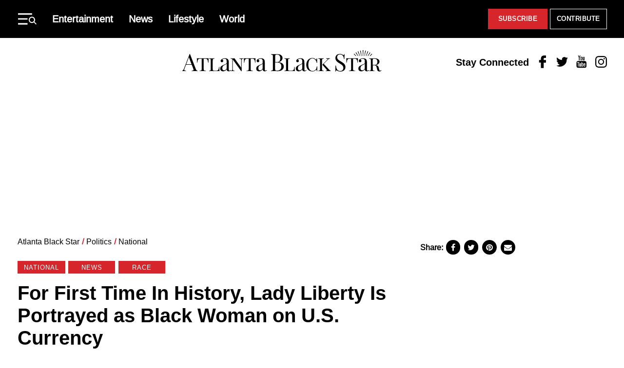

--- FILE ---
content_type: text/html; charset=UTF-8
request_url: https://atlantablackstar.com/2017/01/13/first-time-history-lady-liberty-portrayed-black-woman-u-s-currency/
body_size: 28752
content:
<!DOCTYPE html>
<html lang="en-US" class="no-js">
<head>
  <meta charset="UTF-8"/>
  <meta name="viewport" content="width=device-width, initial-scale=1"/>
  <meta name="theme-color" content="#d23226"/>
  <meta name="ahrefs-site-verification" content="0b187647ee374c85a5c4a379e74b7ee824d948f4e37b765667fca52a8ceacc03">
	<script>(function(html){html.className = html.className.replace(/\bno-js\b/,'js')})(document.documentElement);</script>
<meta name='robots' content='index, follow, max-image-preview:large, max-snippet:-1, max-video-preview:-1' />
	<style>img:is([sizes="auto" i], [sizes^="auto," i]) { contain-intrinsic-size: 3000px 1500px }</style>
	
	
	<!-- This site is optimized with the Yoast SEO Premium plugin v26.4 (Yoast SEO v26.4) - https://yoast.com/wordpress/plugins/seo/ -->
	<title>For First Time In History, Lady Liberty Is Portrayed as Black Woman on U.S. Currency</title>
	<meta name="description" content="For the first time in American history, Lady Liberty will be portrayed as an African-American woman on United States currency. The U.S. Treasury and Mint" />
	<link rel="canonical" href="https://atlantablackstar.com/2017/01/13/first-time-history-lady-liberty-portrayed-black-woman-u-s-currency/" />
	<meta property="og:locale" content="en_US" />
	<meta property="og:type" content="article" />
	<meta property="og:title" content="For First Time In History, Lady Liberty Is Portrayed as Black Woman on U.S. Currency" />
	<meta property="og:description" content="For the first time in American history, Lady Liberty will be portrayed as an African-American woman on United States currency. The U.S. Treasury and Mint" />
	<meta property="og:url" content="https://atlantablackstar.com/2017/01/13/first-time-history-lady-liberty-portrayed-black-woman-u-s-currency/" />
	<meta property="og:site_name" content="Atlanta Black Star" />
	<meta property="article:publisher" content="https://www.facebook.com/ATLBlackStar" />
	<meta property="article:published_time" content="2017-01-13T16:15:44+00:00" />
	<meta property="og:image" content="https://atlantablackstar.com/wp-content/uploads/2017/01/Black-Lady-Liberty-1.jpg" />
	<meta property="og:image:width" content="780" />
	<meta property="og:image:height" content="438" />
	<meta property="og:image:type" content="image/jpeg" />
	<meta name="author" content="Tanasia Kenney" />
	<meta name="twitter:card" content="summary_large_image" />
	<meta name="twitter:creator" content="@ATLBlackStar" />
	<meta name="twitter:site" content="@ATLBlackStar" />
	<meta name="twitter:label1" content="Written by" />
	<meta name="twitter:data1" content="Tanasia Kenney" />
	<meta name="twitter:label2" content="Est. reading time" />
	<meta name="twitter:data2" content="2 minutes" />
	<!-- / Yoast SEO Premium plugin. -->


<link rel="alternate" type="application/rss+xml" title="Atlanta Black Star &raquo; Feed" href="https://atlantablackstar.com/feed/" />
<link rel="alternate" type="application/rss+xml" title="Atlanta Black Star &raquo; Comments Feed" href="https://atlantablackstar.com/comments/feed/" />
<link rel="alternate" type="application/rss+xml" title="Atlanta Black Star &raquo; For First Time In History, Lady Liberty Is Portrayed as Black Woman on U.S. Currency Comments Feed" href="https://atlantablackstar.com/2017/01/13/first-time-history-lady-liberty-portrayed-black-woman-u-s-currency/feed/" />
<script type="text/javascript">
/* <![CDATA[ */
window._wpemojiSettings = {"baseUrl":"https:\/\/s.w.org\/images\/core\/emoji\/16.0.1\/72x72\/","ext":".png","svgUrl":"https:\/\/s.w.org\/images\/core\/emoji\/16.0.1\/svg\/","svgExt":".svg","source":{"concatemoji":"https:\/\/atlantablackstar.com\/wp-includes\/js\/wp-emoji-release.min.js?ver=6.8.3"}};
/*! This file is auto-generated */
!function(s,n){var o,i,e;function c(e){try{var t={supportTests:e,timestamp:(new Date).valueOf()};sessionStorage.setItem(o,JSON.stringify(t))}catch(e){}}function p(e,t,n){e.clearRect(0,0,e.canvas.width,e.canvas.height),e.fillText(t,0,0);var t=new Uint32Array(e.getImageData(0,0,e.canvas.width,e.canvas.height).data),a=(e.clearRect(0,0,e.canvas.width,e.canvas.height),e.fillText(n,0,0),new Uint32Array(e.getImageData(0,0,e.canvas.width,e.canvas.height).data));return t.every(function(e,t){return e===a[t]})}function u(e,t){e.clearRect(0,0,e.canvas.width,e.canvas.height),e.fillText(t,0,0);for(var n=e.getImageData(16,16,1,1),a=0;a<n.data.length;a++)if(0!==n.data[a])return!1;return!0}function f(e,t,n,a){switch(t){case"flag":return n(e,"\ud83c\udff3\ufe0f\u200d\u26a7\ufe0f","\ud83c\udff3\ufe0f\u200b\u26a7\ufe0f")?!1:!n(e,"\ud83c\udde8\ud83c\uddf6","\ud83c\udde8\u200b\ud83c\uddf6")&&!n(e,"\ud83c\udff4\udb40\udc67\udb40\udc62\udb40\udc65\udb40\udc6e\udb40\udc67\udb40\udc7f","\ud83c\udff4\u200b\udb40\udc67\u200b\udb40\udc62\u200b\udb40\udc65\u200b\udb40\udc6e\u200b\udb40\udc67\u200b\udb40\udc7f");case"emoji":return!a(e,"\ud83e\udedf")}return!1}function g(e,t,n,a){var r="undefined"!=typeof WorkerGlobalScope&&self instanceof WorkerGlobalScope?new OffscreenCanvas(300,150):s.createElement("canvas"),o=r.getContext("2d",{willReadFrequently:!0}),i=(o.textBaseline="top",o.font="600 32px Arial",{});return e.forEach(function(e){i[e]=t(o,e,n,a)}),i}function t(e){var t=s.createElement("script");t.src=e,t.defer=!0,s.head.appendChild(t)}"undefined"!=typeof Promise&&(o="wpEmojiSettingsSupports",i=["flag","emoji"],n.supports={everything:!0,everythingExceptFlag:!0},e=new Promise(function(e){s.addEventListener("DOMContentLoaded",e,{once:!0})}),new Promise(function(t){var n=function(){try{var e=JSON.parse(sessionStorage.getItem(o));if("object"==typeof e&&"number"==typeof e.timestamp&&(new Date).valueOf()<e.timestamp+604800&&"object"==typeof e.supportTests)return e.supportTests}catch(e){}return null}();if(!n){if("undefined"!=typeof Worker&&"undefined"!=typeof OffscreenCanvas&&"undefined"!=typeof URL&&URL.createObjectURL&&"undefined"!=typeof Blob)try{var e="postMessage("+g.toString()+"("+[JSON.stringify(i),f.toString(),p.toString(),u.toString()].join(",")+"));",a=new Blob([e],{type:"text/javascript"}),r=new Worker(URL.createObjectURL(a),{name:"wpTestEmojiSupports"});return void(r.onmessage=function(e){c(n=e.data),r.terminate(),t(n)})}catch(e){}c(n=g(i,f,p,u))}t(n)}).then(function(e){for(var t in e)n.supports[t]=e[t],n.supports.everything=n.supports.everything&&n.supports[t],"flag"!==t&&(n.supports.everythingExceptFlag=n.supports.everythingExceptFlag&&n.supports[t]);n.supports.everythingExceptFlag=n.supports.everythingExceptFlag&&!n.supports.flag,n.DOMReady=!1,n.readyCallback=function(){n.DOMReady=!0}}).then(function(){return e}).then(function(){var e;n.supports.everything||(n.readyCallback(),(e=n.source||{}).concatemoji?t(e.concatemoji):e.wpemoji&&e.twemoji&&(t(e.twemoji),t(e.wpemoji)))}))}((window,document),window._wpemojiSettings);
/* ]]> */
</script>
<style id='wp-emoji-styles-inline-css' type='text/css'>

	img.wp-smiley, img.emoji {
		display: inline !important;
		border: none !important;
		box-shadow: none !important;
		height: 1em !important;
		width: 1em !important;
		margin: 0 0.07em !important;
		vertical-align: -0.1em !important;
		background: none !important;
		padding: 0 !important;
	}
</style>
<link rel='stylesheet' id='wp-block-library-css' href='https://atlantablackstar.com/wp-includes/css/dist/block-library/style.min.css?ver=6.8.3' type='text/css' media='all' />
<style id='classic-theme-styles-inline-css' type='text/css'>
/*! This file is auto-generated */
.wp-block-button__link{color:#fff;background-color:#32373c;border-radius:9999px;box-shadow:none;text-decoration:none;padding:calc(.667em + 2px) calc(1.333em + 2px);font-size:1.125em}.wp-block-file__button{background:#32373c;color:#fff;text-decoration:none}
</style>
<style id='global-styles-inline-css' type='text/css'>
:root{--wp--preset--aspect-ratio--square: 1;--wp--preset--aspect-ratio--4-3: 4/3;--wp--preset--aspect-ratio--3-4: 3/4;--wp--preset--aspect-ratio--3-2: 3/2;--wp--preset--aspect-ratio--2-3: 2/3;--wp--preset--aspect-ratio--16-9: 16/9;--wp--preset--aspect-ratio--9-16: 9/16;--wp--preset--color--black: #000000;--wp--preset--color--cyan-bluish-gray: #abb8c3;--wp--preset--color--white: #ffffff;--wp--preset--color--pale-pink: #f78da7;--wp--preset--color--vivid-red: #cf2e2e;--wp--preset--color--luminous-vivid-orange: #ff6900;--wp--preset--color--luminous-vivid-amber: #fcb900;--wp--preset--color--light-green-cyan: #7bdcb5;--wp--preset--color--vivid-green-cyan: #00d084;--wp--preset--color--pale-cyan-blue: #8ed1fc;--wp--preset--color--vivid-cyan-blue: #0693e3;--wp--preset--color--vivid-purple: #9b51e0;--wp--preset--color--primary: #d6252b;--wp--preset--color--secondary: #000000;--wp--preset--color--tertiary: #c4c4c4;--wp--preset--color--quantanary: #f4f4f4;--wp--preset--gradient--vivid-cyan-blue-to-vivid-purple: linear-gradient(135deg,rgba(6,147,227,1) 0%,rgb(155,81,224) 100%);--wp--preset--gradient--light-green-cyan-to-vivid-green-cyan: linear-gradient(135deg,rgb(122,220,180) 0%,rgb(0,208,130) 100%);--wp--preset--gradient--luminous-vivid-amber-to-luminous-vivid-orange: linear-gradient(135deg,rgba(252,185,0,1) 0%,rgba(255,105,0,1) 100%);--wp--preset--gradient--luminous-vivid-orange-to-vivid-red: linear-gradient(135deg,rgba(255,105,0,1) 0%,rgb(207,46,46) 100%);--wp--preset--gradient--very-light-gray-to-cyan-bluish-gray: linear-gradient(135deg,rgb(238,238,238) 0%,rgb(169,184,195) 100%);--wp--preset--gradient--cool-to-warm-spectrum: linear-gradient(135deg,rgb(74,234,220) 0%,rgb(151,120,209) 20%,rgb(207,42,186) 40%,rgb(238,44,130) 60%,rgb(251,105,98) 80%,rgb(254,248,76) 100%);--wp--preset--gradient--blush-light-purple: linear-gradient(135deg,rgb(255,206,236) 0%,rgb(152,150,240) 100%);--wp--preset--gradient--blush-bordeaux: linear-gradient(135deg,rgb(254,205,165) 0%,rgb(254,45,45) 50%,rgb(107,0,62) 100%);--wp--preset--gradient--luminous-dusk: linear-gradient(135deg,rgb(255,203,112) 0%,rgb(199,81,192) 50%,rgb(65,88,208) 100%);--wp--preset--gradient--pale-ocean: linear-gradient(135deg,rgb(255,245,203) 0%,rgb(182,227,212) 50%,rgb(51,167,181) 100%);--wp--preset--gradient--electric-grass: linear-gradient(135deg,rgb(202,248,128) 0%,rgb(113,206,126) 100%);--wp--preset--gradient--midnight: linear-gradient(135deg,rgb(2,3,129) 0%,rgb(40,116,252) 100%);--wp--preset--font-size--small: 13px;--wp--preset--font-size--medium: 24px;--wp--preset--font-size--large: 40px;--wp--preset--font-size--x-large: 42px;--wp--preset--font-size--normal: 20px;--wp--preset--spacing--20: 0.44rem;--wp--preset--spacing--30: 0.67rem;--wp--preset--spacing--40: 1rem;--wp--preset--spacing--50: 1.5rem;--wp--preset--spacing--60: 2.25rem;--wp--preset--spacing--70: 3.38rem;--wp--preset--spacing--80: 5.06rem;--wp--preset--shadow--natural: 6px 6px 9px rgba(0, 0, 0, 0.2);--wp--preset--shadow--deep: 12px 12px 50px rgba(0, 0, 0, 0.4);--wp--preset--shadow--sharp: 6px 6px 0px rgba(0, 0, 0, 0.2);--wp--preset--shadow--outlined: 6px 6px 0px -3px rgba(255, 255, 255, 1), 6px 6px rgba(0, 0, 0, 1);--wp--preset--shadow--crisp: 6px 6px 0px rgba(0, 0, 0, 1);}:where(.is-layout-flex){gap: 0.5em;}:where(.is-layout-grid){gap: 0.5em;}body .is-layout-flex{display: flex;}.is-layout-flex{flex-wrap: wrap;align-items: center;}.is-layout-flex > :is(*, div){margin: 0;}body .is-layout-grid{display: grid;}.is-layout-grid > :is(*, div){margin: 0;}:where(.wp-block-columns.is-layout-flex){gap: 2em;}:where(.wp-block-columns.is-layout-grid){gap: 2em;}:where(.wp-block-post-template.is-layout-flex){gap: 1.25em;}:where(.wp-block-post-template.is-layout-grid){gap: 1.25em;}.has-black-color{color: var(--wp--preset--color--black) !important;}.has-cyan-bluish-gray-color{color: var(--wp--preset--color--cyan-bluish-gray) !important;}.has-white-color{color: var(--wp--preset--color--white) !important;}.has-pale-pink-color{color: var(--wp--preset--color--pale-pink) !important;}.has-vivid-red-color{color: var(--wp--preset--color--vivid-red) !important;}.has-luminous-vivid-orange-color{color: var(--wp--preset--color--luminous-vivid-orange) !important;}.has-luminous-vivid-amber-color{color: var(--wp--preset--color--luminous-vivid-amber) !important;}.has-light-green-cyan-color{color: var(--wp--preset--color--light-green-cyan) !important;}.has-vivid-green-cyan-color{color: var(--wp--preset--color--vivid-green-cyan) !important;}.has-pale-cyan-blue-color{color: var(--wp--preset--color--pale-cyan-blue) !important;}.has-vivid-cyan-blue-color{color: var(--wp--preset--color--vivid-cyan-blue) !important;}.has-vivid-purple-color{color: var(--wp--preset--color--vivid-purple) !important;}.has-black-background-color{background-color: var(--wp--preset--color--black) !important;}.has-cyan-bluish-gray-background-color{background-color: var(--wp--preset--color--cyan-bluish-gray) !important;}.has-white-background-color{background-color: var(--wp--preset--color--white) !important;}.has-pale-pink-background-color{background-color: var(--wp--preset--color--pale-pink) !important;}.has-vivid-red-background-color{background-color: var(--wp--preset--color--vivid-red) !important;}.has-luminous-vivid-orange-background-color{background-color: var(--wp--preset--color--luminous-vivid-orange) !important;}.has-luminous-vivid-amber-background-color{background-color: var(--wp--preset--color--luminous-vivid-amber) !important;}.has-light-green-cyan-background-color{background-color: var(--wp--preset--color--light-green-cyan) !important;}.has-vivid-green-cyan-background-color{background-color: var(--wp--preset--color--vivid-green-cyan) !important;}.has-pale-cyan-blue-background-color{background-color: var(--wp--preset--color--pale-cyan-blue) !important;}.has-vivid-cyan-blue-background-color{background-color: var(--wp--preset--color--vivid-cyan-blue) !important;}.has-vivid-purple-background-color{background-color: var(--wp--preset--color--vivid-purple) !important;}.has-black-border-color{border-color: var(--wp--preset--color--black) !important;}.has-cyan-bluish-gray-border-color{border-color: var(--wp--preset--color--cyan-bluish-gray) !important;}.has-white-border-color{border-color: var(--wp--preset--color--white) !important;}.has-pale-pink-border-color{border-color: var(--wp--preset--color--pale-pink) !important;}.has-vivid-red-border-color{border-color: var(--wp--preset--color--vivid-red) !important;}.has-luminous-vivid-orange-border-color{border-color: var(--wp--preset--color--luminous-vivid-orange) !important;}.has-luminous-vivid-amber-border-color{border-color: var(--wp--preset--color--luminous-vivid-amber) !important;}.has-light-green-cyan-border-color{border-color: var(--wp--preset--color--light-green-cyan) !important;}.has-vivid-green-cyan-border-color{border-color: var(--wp--preset--color--vivid-green-cyan) !important;}.has-pale-cyan-blue-border-color{border-color: var(--wp--preset--color--pale-cyan-blue) !important;}.has-vivid-cyan-blue-border-color{border-color: var(--wp--preset--color--vivid-cyan-blue) !important;}.has-vivid-purple-border-color{border-color: var(--wp--preset--color--vivid-purple) !important;}.has-vivid-cyan-blue-to-vivid-purple-gradient-background{background: var(--wp--preset--gradient--vivid-cyan-blue-to-vivid-purple) !important;}.has-light-green-cyan-to-vivid-green-cyan-gradient-background{background: var(--wp--preset--gradient--light-green-cyan-to-vivid-green-cyan) !important;}.has-luminous-vivid-amber-to-luminous-vivid-orange-gradient-background{background: var(--wp--preset--gradient--luminous-vivid-amber-to-luminous-vivid-orange) !important;}.has-luminous-vivid-orange-to-vivid-red-gradient-background{background: var(--wp--preset--gradient--luminous-vivid-orange-to-vivid-red) !important;}.has-very-light-gray-to-cyan-bluish-gray-gradient-background{background: var(--wp--preset--gradient--very-light-gray-to-cyan-bluish-gray) !important;}.has-cool-to-warm-spectrum-gradient-background{background: var(--wp--preset--gradient--cool-to-warm-spectrum) !important;}.has-blush-light-purple-gradient-background{background: var(--wp--preset--gradient--blush-light-purple) !important;}.has-blush-bordeaux-gradient-background{background: var(--wp--preset--gradient--blush-bordeaux) !important;}.has-luminous-dusk-gradient-background{background: var(--wp--preset--gradient--luminous-dusk) !important;}.has-pale-ocean-gradient-background{background: var(--wp--preset--gradient--pale-ocean) !important;}.has-electric-grass-gradient-background{background: var(--wp--preset--gradient--electric-grass) !important;}.has-midnight-gradient-background{background: var(--wp--preset--gradient--midnight) !important;}.has-small-font-size{font-size: var(--wp--preset--font-size--small) !important;}.has-medium-font-size{font-size: var(--wp--preset--font-size--medium) !important;}.has-large-font-size{font-size: var(--wp--preset--font-size--large) !important;}.has-x-large-font-size{font-size: var(--wp--preset--font-size--x-large) !important;}
:where(.wp-block-post-template.is-layout-flex){gap: 1.25em;}:where(.wp-block-post-template.is-layout-grid){gap: 1.25em;}
:where(.wp-block-columns.is-layout-flex){gap: 2em;}:where(.wp-block-columns.is-layout-grid){gap: 2em;}
:root :where(.wp-block-pullquote){font-size: 1.5em;line-height: 1.6;}
</style>
<link rel='stylesheet' id='styles-css' href='https://atlantablackstar.com/wp-content/themes/atlanta-black-star/dist/css/style.css?ver=12062024' type='text/css' media='all' />
<link rel='stylesheet' id='custom-css-css' href='https://atlantablackstar.com/wp-content/themes/atlanta-black-star/assets/css/custom/custom.css?ver=12062024' type='text/css' media='all' />
<link rel="https://api.w.org/" href="https://atlantablackstar.com/wp-json/" /><link rel="alternate" title="JSON" type="application/json" href="https://atlantablackstar.com/wp-json/wp/v2/posts/335153" /><link rel="EditURI" type="application/rsd+xml" title="RSD" href="https://atlantablackstar.com/xmlrpc.php?rsd" />
<link rel='shortlink' href='https://atlantablackstar.com/?p=335153' />
<link rel="alternate" title="oEmbed (JSON)" type="application/json+oembed" href="https://atlantablackstar.com/wp-json/oembed/1.0/embed?url=https%3A%2F%2Fatlantablackstar.com%2F2017%2F01%2F13%2Ffirst-time-history-lady-liberty-portrayed-black-woman-u-s-currency%2F" />
<link rel="alternate" title="oEmbed (XML)" type="text/xml+oembed" href="https://atlantablackstar.com/wp-json/oembed/1.0/embed?url=https%3A%2F%2Fatlantablackstar.com%2F2017%2F01%2F13%2Ffirst-time-history-lady-liberty-portrayed-black-woman-u-s-currency%2F&#038;format=xml" />
<!-- Google Tag Manager -->
	<script>(function(w,d,s,l,i){w[l]=w[l]||[];w[l].push({'gtm.start':
				new Date().getTime(),event:'gtm.js'});var f=d.getElementsByTagName(s)[0],
			j=d.createElement(s),dl=l!='dataLayer'?'&l='+l:'';j.async=true;j.src=
			'https://www.googletagmanager.com/gtm.js?id='+i+dl;f.parentNode.insertBefore(j,f);
		})(window,document,'script','dataLayer','GTM-5MM89V9');</script>
	<!-- End Google Tag Manager -->

		<!-- Google tag (gtag.js) -->
<script async src="https://www.googletagmanager.com/gtag/js?id=G-FE5D5KN3ET"></script>
<script>
  window.dataLayer = window.dataLayer || [];
  function gtag(){dataLayer.push(arguments);}
  gtag('js', new Date());

  gtag('config', 'G-FE5D5KN3ET');
</script>
  <!--Cafemedia/AdThrive Head Tag -->
  <script>
      window.adthrive = window.adthrive || {};
      window.adthrive.cmd = window.adthrive.cmd || [];
      window.adthrive.host = 'ads.adthrive.com';
      window.adthrive.plugin = 'adthrive-ads-1.0.34-manual';
      window.adthrive.threshold = Math.floor(Math.random() * 100 + 1);
      window.adthrive.executed = false;
      window.adthrive.cmd.push(function () {
          window.adthrive.siteAds.targeting.push({key: 'at_custom_1', value: 'abs_hp'});
      });

      window.adthrive.insertScriptTag = function () {
          window.removeEventListener('scroll', window.adthrive.insertScriptTag);
          window.removeEventListener('mousemove', window.adthrive.insertScriptTag);
          if (false !== window.adthrive.executed) {
              return;
          }
          window.adthrive.executed = true;
          var script = document.createElement('script');
          script.async = true;
          script.defer = true;
          script.type = 'text/javascript';
          script.src =
              document.location.protocol +
              '//ads.adthrive.com/sites/' + decodeURIComponent('5ac64c29fdf4d60603abe69c') + '/ads.min.js?threshold=' +
              window.adthrive.threshold;
          var node = document.getElementsByTagName('script')[0];
          node.parentNode.insertBefore(script, node);
      };

      window.addEventListener('scroll', window.adthrive.insertScriptTag);
      window.addEventListener('mousemove', window.adthrive.insertScriptTag);
      window.addEventListener('load', function () {
          setTimeout(window.adthrive.insertScriptTag, 2500);
      });
  </script>
  <!--End CafeMedia/AdThrive Head Tag -->

  <script>
      (function () {
          // Function to update JWPlayer
          function updateJWPlayer() {
              console.log("Update JWPlayer function called");
              jwplayer('njg9J21R').once('adBreakEnd', function () {
                  jwplayer('njg9J21R').once('playlistItem', function () {
                      jwplayer('njg9J21R').play();
                      console.log("Play has been called on new playlist");
                  });
                  jwplayer('njg9J21R').load("https://cdn.jwplayer.com/v2/playlists/gBUqdOXK?format=mrss");
                  console.log('New playlist inserted');
              });
          };

          // Checking if the article belongs to the "category-news"
          let articles = document.getElementsByTagName('article');
          if (articles.length > 0 && articles[0].classList.contains("category-news")) {
              console.log("News Article");
              let mList = document.querySelectorAll('.td-post-content');
              options = {
                  childList: true,
              },
                  observer = new MutationObserver(mCallback);

              // Mutation callback function
              function mCallback(mutations) {
                  for (let mutation of mutations) {
                      console.log(mutation);
                      if (mutation.addedNodes[0]?.id === "adthrive-collapse-container") {
                          updateJWPlayer();
                          observer.disconnect();
                      }
                  }
              }

              // Observing mutations on post content elements
              for (var i = 0; i < mList.length; i++) {
                  observer.observe(mList[i], options);
              }
          }
      })();
  </script>
	

<script type="application/ld+json" class="saswp-schema-markup-output">
[{"@context":"https:\/\/schema.org\/","@type":"NewsArticle","@id":"https:\/\/atlantablackstar.com\/2017\/01\/13\/first-time-history-lady-liberty-portrayed-black-woman-u-s-currency\/#newsarticle","url":"https:\/\/atlantablackstar.com\/2017\/01\/13\/first-time-history-lady-liberty-portrayed-black-woman-u-s-currency\/","headline":"For First Time In History, Lady Liberty Is Portrayed as Black Woman on U.S. Currency","mainEntityOfPage":"https:\/\/atlantablackstar.com\/2017\/01\/13\/first-time-history-lady-liberty-portrayed-black-woman-u-s-currency\/","datePublished":"2017-01-13T11:15:44-05:00","dateModified":"2017-01-13T11:03:54-05:00","description":"For the first time in American history, Lady Liberty will be portrayed as an African-American woman on United States currency. The U.S. Treasury and Mint","articleSection":"Race","articleBody":" The 2017 American Liberty 225th Anniversary Gold Coin, which depicts Lady Liberty as a Black woman. Image courtesy of the U.S. Mint.    For the first time in American history, Lady Liberty will be portrayed as an African-American woman on United States currency.    The U.S. Treasury and Mint on Thursday, Jan. 12, unveiled the 2017 American Liberty High-Relief Gold Coin in celebration of the department's 225th anniversary of minting U.S. coins, according to ABC News. The new coin, which\u00a0will be struck in .999 fine 24-karat gold, features Lady Liberty as a Black woman wearing a crown of stars. The coin is primarily for collectors, but its face value is $100.    Inscribed on the coin is \"1792\" for the year the U.S. Mint was founded, along with the current year \"2017\" and \"IN GOD WE TRUST.\" The back side of the coin features an image of a \"bold and powerful eagle in flight,\" a press release stated.    Treasury &amp; Mint officials unveiled the 2017 American Liberty High-Relief Gold Coin! https:\/\/t.co\/HkfcPN5Enq #USMint225 @USTreasury pic.twitter.com\/0ShGHPn5oF  \u2014 United States Mint (@usmint) January 12, 2017      \"As we as a nation continue to evolve, so does liberty's representation,\" said Elisa Basnight, U.S. Mint chief of staff, during\u00a0a ceremony introducing the new coin. \"We live in a nation that affords us the opportunity to dream big and try to accomplish the seemingly impossible.\"    Since the Coinage Act was passed in 1792,\u00a0all coins were required to feature an \"impression emblematic of liberty,\" in either words or images, NBC News reported. Up until the new coin designed by Justin Kunz was introduced, however, Lady Liberty had always been portrayed as a white woman.    According to the U.S. Mint, the 225th Anniversary Gold Coin is the first in a series of 24-karat gold coins depicting the allegorical Lady Liberty in a variety of designs representing Indian-Americans, Latino-Americans and Asian-Americans, among others. The latest coin featuring Liberty as an African-American woman is set to be released as a collector's item in April, while the others will be released bi-annually, the press release stated.    The unveiling of the commemorative gold coin comes just one year after the Treasury Department announced that abolitionist Harriet Tubman would replace Andrew Jackson on the face of the $20 bill.    \"Our hope is that this coin really gets people thinking and talking about what liberty looks like and represents to them,\" Basnight said. \"Lady Liberty, depicted in coinage throughout the years, is modeled after our society's continued evolution and, as we as a nation continue to evolve, so does its representation.\"","keywords":["U.S. Treasury Department"," "],"name":"For First Time In History, Lady Liberty Is Portrayed as Black Woman on U.S. Currency","thumbnailUrl":"https:\/\/atlantablackstar.com\/wp-content\/uploads\/2017\/01\/Black-Lady-Liberty-1-650x400.jpg","wordCount":"417","timeRequired":"PT1M51S","mainEntity":{"@type":"WebPage","@id":"https:\/\/atlantablackstar.com\/2017\/01\/13\/first-time-history-lady-liberty-portrayed-black-woman-u-s-currency\/"},"author":{"@type":"Person","name":"Tanasia Kenney","url":"https:\/\/atlantablackstar.com\/author\/tanasia\/","sameAs":[],"image":{"@type":"ImageObject","url":"https:\/\/secure.gravatar.com\/avatar\/7424fcd611045cbc5142f1dd473ecc1101f4e03febe9dc428b8c640bbaa99e05?s=96&d=mm&r=g","height":96,"width":96}},"editor":{"@type":"Person","name":"Tanasia Kenney","url":"https:\/\/atlantablackstar.com\/author\/tanasia\/","sameAs":[],"image":{"@type":"ImageObject","url":"https:\/\/secure.gravatar.com\/avatar\/7424fcd611045cbc5142f1dd473ecc1101f4e03febe9dc428b8c640bbaa99e05?s=96&d=mm&r=g","height":96,"width":96}},"publisher":{"@type":"Organization","name":"atlantablackstar","url":"https:\/\/atlantablackstar.com\/","logo":{"@type":"ImageObject","url":"https:\/\/atlantablackstar.com\/wp-content\/uploads\/2023\/11\/ABS_Logo_Black.png","width":662,"height":71}},"image":[{"@type":"ImageObject","@id":"https:\/\/atlantablackstar.com\/2017\/01\/13\/first-time-history-lady-liberty-portrayed-black-woman-u-s-currency\/#primaryimage","url":"https:\/\/atlantablackstar.com\/wp-content\/uploads\/2017\/01\/Black-Lady-Liberty-1-1200x900.jpg","width":"1200","height":"900","caption":"For First Time In History, Lady Liberty Is Portrayed as Black Woman on U.S. Currency"},{"@type":"ImageObject","url":"https:\/\/atlantablackstar.com\/wp-content\/uploads\/2017\/01\/Black-Lady-Liberty-1-1200x720.jpg","width":"1200","height":"720","caption":"For First Time In History, Lady Liberty Is Portrayed as Black Woman on U.S. Currency"},{"@type":"ImageObject","url":"https:\/\/atlantablackstar.com\/wp-content\/uploads\/2017\/01\/Black-Lady-Liberty-1-1200x675.jpg","width":"1200","height":"675","caption":"For First Time In History, Lady Liberty Is Portrayed as Black Woman on U.S. Currency"},{"@type":"ImageObject","url":"https:\/\/atlantablackstar.com\/wp-content\/uploads\/2017\/01\/Black-Lady-Liberty-1-674x674.jpg","width":"674","height":"674","caption":"For First Time In History, Lady Liberty Is Portrayed as Black Woman on U.S. Currency"},{"@type":"ImageObject","url":"https:\/\/atlantablackstar.com\/wp-content\/uploads\/2017\/01\/Black-Lady-Liberty-1-300x168.jpg","width":300,"height":168}]},

{"@context":"https:\/\/schema.org\/","@type":"NewsArticle","@id":"https:\/\/atlantablackstar.com\/2017\/01\/13\/first-time-history-lady-liberty-portrayed-black-woman-u-s-currency\/#newsarticle","url":"https:\/\/atlantablackstar.com\/2017\/01\/13\/first-time-history-lady-liberty-portrayed-black-woman-u-s-currency\/","headline":"For First Time In History, Lady Liberty Is Portrayed as Black Woman on U.S. Currency","mainEntityOfPage":"https:\/\/atlantablackstar.com\/2017\/01\/13\/first-time-history-lady-liberty-portrayed-black-woman-u-s-currency\/","datePublished":"2017-01-13T11:15:44-05:00","dateModified":"2017-01-13T11:03:54-05:00","description":"For the first time in American history, Lady Liberty will be portrayed as an African-American woman on United States currency. The U.S. Treasury and Mint","articleSection":"Race","articleBody":" The 2017 American Liberty 225th Anniversary Gold Coin, which depicts Lady Liberty as a Black woman. Image courtesy of the U.S. Mint.    For the first time in American history, Lady Liberty will be portrayed as an African-American woman on United States currency.    The U.S. Treasury and Mint on Thursday, Jan. 12, unveiled the 2017 American Liberty High-Relief Gold Coin in celebration of the department's 225th anniversary of minting U.S. coins, according to ABC News. The new coin, which\u00a0will be struck in .999 fine 24-karat gold, features Lady Liberty as a Black woman wearing a crown of stars. The coin is primarily for collectors, but its face value is $100.    Inscribed on the coin is \"1792\" for the year the U.S. Mint was founded, along with the current year \"2017\" and \"IN GOD WE TRUST.\" The back side of the coin features an image of a \"bold and powerful eagle in flight,\" a press release stated.    Treasury &amp; Mint officials unveiled the 2017 American Liberty High-Relief Gold Coin! https:\/\/t.co\/HkfcPN5Enq #USMint225 @USTreasury pic.twitter.com\/0ShGHPn5oF  \u2014 United States Mint (@usmint) January 12, 2017      \"As we as a nation continue to evolve, so does liberty's representation,\" said Elisa Basnight, U.S. Mint chief of staff, during\u00a0a ceremony introducing the new coin. \"We live in a nation that affords us the opportunity to dream big and try to accomplish the seemingly impossible.\"    Since the Coinage Act was passed in 1792,\u00a0all coins were required to feature an \"impression emblematic of liberty,\" in either words or images, NBC News reported. Up until the new coin designed by Justin Kunz was introduced, however, Lady Liberty had always been portrayed as a white woman.    According to the U.S. Mint, the 225th Anniversary Gold Coin is the first in a series of 24-karat gold coins depicting the allegorical Lady Liberty in a variety of designs representing Indian-Americans, Latino-Americans and Asian-Americans, among others. The latest coin featuring Liberty as an African-American woman is set to be released as a collector's item in April, while the others will be released bi-annually, the press release stated.    The unveiling of the commemorative gold coin comes just one year after the Treasury Department announced that abolitionist Harriet Tubman would replace Andrew Jackson on the face of the $20 bill.    \"Our hope is that this coin really gets people thinking and talking about what liberty looks like and represents to them,\" Basnight said. \"Lady Liberty, depicted in coinage throughout the years, is modeled after our society's continued evolution and, as we as a nation continue to evolve, so does its representation.\"","keywords":["U.S. Treasury Department"," "],"name":"For First Time In History, Lady Liberty Is Portrayed as Black Woman on U.S. Currency","thumbnailUrl":"https:\/\/atlantablackstar.com\/wp-content\/uploads\/2017\/01\/Black-Lady-Liberty-1-650x400.jpg","wordCount":"417","timeRequired":"PT1M51S","mainEntity":{"@type":"WebPage","@id":"https:\/\/atlantablackstar.com\/2017\/01\/13\/first-time-history-lady-liberty-portrayed-black-woman-u-s-currency\/"},"author":{"@type":"Person","name":"Tanasia Kenney","url":"https:\/\/atlantablackstar.com\/author\/tanasia\/","sameAs":[],"image":{"@type":"ImageObject","url":"https:\/\/secure.gravatar.com\/avatar\/7424fcd611045cbc5142f1dd473ecc1101f4e03febe9dc428b8c640bbaa99e05?s=96&d=mm&r=g","height":96,"width":96}},"editor":{"@type":"Person","name":"Tanasia Kenney","url":"https:\/\/atlantablackstar.com\/author\/tanasia\/","sameAs":[],"image":{"@type":"ImageObject","url":"https:\/\/secure.gravatar.com\/avatar\/7424fcd611045cbc5142f1dd473ecc1101f4e03febe9dc428b8c640bbaa99e05?s=96&d=mm&r=g","height":96,"width":96}},"publisher":{"@type":"Organization","name":"atlantablackstar","url":"https:\/\/atlantablackstar.com\/","logo":{"@type":"ImageObject","url":"https:\/\/atlantablackstar.com\/wp-content\/uploads\/2023\/11\/ABS_Logo_Black.png","width":662,"height":71}},"speakable":{"@type":"SpeakableSpecification","xpath":["\/html\/head\/title","\/html\/head\/meta[@name='description']\/@content"]},"image":[{"@type":"ImageObject","@id":"https:\/\/atlantablackstar.com\/2017\/01\/13\/first-time-history-lady-liberty-portrayed-black-woman-u-s-currency\/#primaryimage","url":"https:\/\/atlantablackstar.com\/wp-content\/uploads\/2017\/01\/Black-Lady-Liberty-1-1200x900.jpg","width":"1200","height":"900","caption":"For First Time In History, Lady Liberty Is Portrayed as Black Woman on U.S. Currency"},{"@type":"ImageObject","url":"https:\/\/atlantablackstar.com\/wp-content\/uploads\/2017\/01\/Black-Lady-Liberty-1-1200x720.jpg","width":"1200","height":"720","caption":"For First Time In History, Lady Liberty Is Portrayed as Black Woman on U.S. Currency"},{"@type":"ImageObject","url":"https:\/\/atlantablackstar.com\/wp-content\/uploads\/2017\/01\/Black-Lady-Liberty-1-1200x675.jpg","width":"1200","height":"675","caption":"For First Time In History, Lady Liberty Is Portrayed as Black Woman on U.S. Currency"},{"@type":"ImageObject","url":"https:\/\/atlantablackstar.com\/wp-content\/uploads\/2017\/01\/Black-Lady-Liberty-1-674x674.jpg","width":"674","height":"674","caption":"For First Time In History, Lady Liberty Is Portrayed as Black Woman on U.S. Currency"},{"@type":"ImageObject","url":"https:\/\/atlantablackstar.com\/wp-content\/uploads\/2017\/01\/Black-Lady-Liberty-1-300x168.jpg","width":300,"height":168}]}]
</script>

<style>.wp-block-gallery.is-cropped .blocks-gallery-item picture{height:100%;width:100%;}</style><link rel="icon" href="https://atlantablackstar.com/wp-content/uploads/2016/08/ABS_Icon_Red-1.png" sizes="32x32" />
<link rel="icon" href="https://atlantablackstar.com/wp-content/uploads/2016/08/ABS_Icon_Red-1.png" sizes="192x192" />
<link rel="apple-touch-icon" href="https://atlantablackstar.com/wp-content/uploads/2016/08/ABS_Icon_Red-1.png" />
<meta name="msapplication-TileImage" content="https://atlantablackstar.com/wp-content/uploads/2016/08/ABS_Icon_Red-1.png" />
		<style type="text/css" id="wp-custom-css">
			.article-single__content { word-break: break-word; }
.tableauPlaceholder { max-width: 100%; }
.entry-content img { max-width: 100%; height: auto; }

.post-footer{
	padding-bottom:100px;
}
.article-single .entry-meta .separator {
    padding-right: 0 !important ;
}

.page-id-673775 .bottomButtonClass {
	padding-bottom: 15px;
	text-align: right;
}

.article-single h2{
	font-size: 2.25rem;
	margin-bottom:20px;
	font-weight:600;
}		</style>
		<noscript><style id="rocket-lazyload-nojs-css">.rll-youtube-player, [data-lazy-src]{display:none !important;}</style></noscript>
  <link rel="preload" href="https://atlantablackstar.com/wp-content/themes/atlanta-black-star/dist/fonts/Arimo-Regular.woff2" as="font"
        type="font/woff2" crossorigin>
  <link rel="preload" href="https://atlantablackstar.com/wp-content/themes/atlanta-black-star/dist/fonts/Arimo-Regular.woff" as="font"
        type="font/woff" crossorigin>

  <link rel="preload" href="https://atlantablackstar.com/wp-content/themes/atlanta-black-star/dist/fonts/Arimo-Bold.woff2" as="font"
        type="font/woff2" crossorigin>
  <link rel="preload" href="https://atlantablackstar.com/wp-content/themes/atlanta-black-star/dist/fonts/Arimo-Bold.woff" as="font"
        type="font/woff" crossorigin>

  <style>
      @media screen and (max-width: 992px) {
          .mobile.earn{
              display: block !important;
          }
      }
      .mobile.earn{
          position: absolute;
          right: 1rem;
          padding: 0.5rem 1rem !important;
      }
      .earn a{
          background: linear-gradient(to right, #bf953f, #fcf6ba, #b38728, #fbf5b7, #aa771c);
          transition: box-shadow .3s;
          position: relative;
          z-index: 0;
          color: #000 !important;

      }
      .earn a:hover {
          box-shadow: inset 0 0 0 1000px #fff;
          background: #fff;
      }
      .pre-header .cta-links-menu li+li.earn a,.site-navigation .cta-links-menu .menu-item.earn a{background:linear-gradient(to right,#bf953f,#fcf6ba,#b38728,#fbf5b7,#aa771c);transition:box-shadow .3s;z-index:0}@font-face{font-family:'Arimo Regular';font-style:normal;font-weight:400;font-display:swap;src:url('https://atlantablackstar.com/wp-content/themes/atlanta-black-star/dist/fonts/Arimo-Regular.eot');src:local('Arimo Regular'),url('https://atlantablackstar.com/wp-content/themes/atlanta-black-star/dist/fonts/Arimo-Regular.woff2') format('woff2'),url('https://atlantablackstar.com/wp-content/themes/atlanta-black-star/dist/fonts/Arimo-Regular.woff') format('woff'),url('https://atlantablackstar.com/wp-content/themes/atlanta-black-star/dist/fonts/Arimo-Regular.ttf') format('truetype')}@font-face{font-family:'Arimo Bold';font-style:normal;font-weight:700;font-display:swap;src:url('https://atlantablackstar.com/wp-content/themes/atlanta-black-star/dist/fonts/Arimo-Bold.eot');src:local('Arimo Bold'),url('https://atlantablackstar.com/wp-content/themes/atlanta-black-star/dist/fonts/Arimo-Bold.woff2') format('woff2'),url('https://atlantablackstar.com/wp-content/themes/atlanta-black-star/dist/fonts/Arimo-Bold.woff') format('woff'),url('https://atlantablackstar.com/wp-content/themes/atlanta-black-star/dist/fonts/Arimo-Bold.ttf') format('truetype')}:root{--c-black:#000;--c-white:#fff;--c-red:#d6252b;--c-gray-100:#f4f4f4;--c-gray-200:#c4c4c4;--c-gray-400:#979797;--c-primary:var(--c-red);--c-secondary:var(--c-black);--c-tertiary:var(--c-gray-200);--c-quantanary:var(--c-gray-100);--c-quinary:#c1c1c1;--c-modal-overlay:rgba(0, 0, 0, 0.25);--site-contained-width:73.688em;--site-contained-width-large:85em;--site-column-gutter:1.875em;--site-column-gutter-negative:calc(-1 * var(--site-column-gutter));--site-column-gutter-rem:1.875rem;--site-outer-gutter:var(--site-column-gutter);--site-max-width:calc(var(--site-contained-width) + var(--site-column-gutter) * 2);--site-max-width-large:calc(var(--site-contained-width-large) + var(--site-column-gutter) * 2);--spacing-unit:var(--site-column-gutter);--spacing-unit-rem:var(--site-column-gutter-rem);--f-primary:"Arimo Regular","Helvetica Neue",Helvetica,Arial,sans-serif;--f-primary-bold:"Arimo Bold","Helvetica Neue",Helvetica,Arial,sans-serif;--fs-10:10px;--fs-11:11px;--fs-12:12px;--fs-13:13px;--fs-14:14px;--fs-15:15px;--fs-16:16px;--fs-17:17px;--fs-18:18px;--fs-20:20px;--fs-24:24px;--fs-26:26px;--fs-28:28px;--fs-30:30px;--fs-40:40px;--fw-normal:400;--fw-book:500;--fw-bold:600;--ls-small:0.5px}html{box-sizing:border-box;font-family:var(--f-primary, sans-serif);-moz-osx-font-smoothing:grayscale;-webkit-font-smoothing:antialiased;font-smoothing:antialiased;height:100%;line-height:1.15;text-size-adjust:100%;scroll-behavior:smooth}*,:after,:before{box-sizing:inherit}body{display:flex;flex-direction:column;margin:0;min-height:100vh;color:var(--c-black,#000);font-family:var(--f-primary, Arimo Regular, Helvetica Neue, Helvetica, Arial, sans-serif)}figcaption,figure,footer,hr,main{display:block;margin:0}hr{height:0;margin:0 0 1em;overflow:visible}a{background-color:transparent;text-decoration:none;transition:color .2s;color:var(--c-black);cursor:pointer}a:focus,a:hover{transition:.25s ease-in-out}abbr[title]{border-bottom:none;text-decoration:underline}b,strong{font-weight:700}button,img,input,optgroup,select,svg:not(:root),textarea{max-width:100%;margin:0;border:0;vertical-align:middle}button,select{text-transform:none}::-webkit-file-upload-button,[type=search]::-webkit-search-cancel-button,[type=search]::-webkit-search-decoration{-webkit-appearance:none;font:inherit}figure,h1,h2,h3,h4,h5,h6,p{margin:0;padding:0}p{font-size:var(--fs-16, 16px);line-height:22px;margin:0 0 1em;padding:0}h1,h2,h3,h4,h5,h6{font-weight:var(--fw-book,500)}table{width:100%;border-collapse:collapse;border-spacing:0}td{vertical-align:top}br{display:block}.wp-caption,embed,iframe,object{max-width:100%}.screen-reader-text{clip:rect(1px,1px,1px,1px);height:1px;overflow:hidden;position:absolute!important;width:1px;word-wrap:normal!important}.screen-reader-text.is-focusable:focus{clip:auto!important;display:block;font-size:14px;font-weight:700;height:auto;left:5px;line-height:normal;padding:20px 30px;top:5px;width:auto;z-index:var(--z-topoftheuniverse,10);background-color:var(--c-yellow);border-radius:3px;box-shadow:0 0 2px 2px rgba(0,0,0,.6);color:var(--c-blue);text-decoration:none}@media (prefers-reduced-motion:reduce){*,:after,:before{animation-duration:1ms!important;transition-duration:1ms!important}}.alignleft{float:left;margin-right:1rem;text-align:left}.alignright{float:right;margin-left:1rem;text-align:right}.aligncenter,.cta-links-menu a,.wp-caption.aligncenter{text-align:center}.aligncenter{clear:both;display:block;margin-left:auto;margin-right:auto}.wp-caption.alignright{text-align:left}.wp-caption img{height:auto;max-width:100%}.wp-caption-text{font-size:var(--fs-14, 14px);line-height:18px;margin:0}svg.abs-logo{fill:inherit}svg.has-black-fill use{fill:var(--c-black,#000)}svg.has-white-fill use{fill:var(--c-white,#fff)}.is-background-primary{background:var(--c-white,#fff)}.is-background-secondary{background:var(--c-secondary,#000)}.is-background-tertiary{background:var(--c-quantanary,#f4f4f4)}.has-background,[class$=background-color]{background-color:var(--c-gray-400,#979797);padding:var(--spacing-unit,1.875em)}.has-secondary-color{color:var(--c-secondary,#000)}.has-tertiary-color{color:var(--c-tertiary,#c4c4c4)}.has-quantanary-color{color:var(--c-quantanary,#f4f4f4)}.has-white-color{color:var(--c-white,#fff)}.has-primary-background-color,.has-primary-background-color a{background-color:var(--c-primary,#d6252b);color:inherit}.has-secondary-background-color,.has-secondary-background-color a{background-color:var(--c-secondary,#000);color:inherit}.cta-links-menu a,.top-links-menu a{color:var(--c-white);font-weight:var(--fw-bold);text-decoration:none}.center{display:flex;flex-flow:row wrap;justify-content:space-between;align-items:center}.has-normal-font-size{font-size:var(--fs-18, 18px);line-height:24px}.has-medium-font-size{font-size:var(--fs-20, 20px);line-height:26px}.has-large-font-size{font-size:var(--fs-30, 30px);line-height:36px}@media (min-width:30em){p{font-size:var(--fs-18, 18px);line-height:24px}.has-normal-font-size{font-size:var(--fs-20, 20px);line-height:26px}.has-medium-font-size{font-size:var(--fs-24, 24px);line-height:30px}.has-large-font-size{font-size:var(--fs-40, 40px);line-height:46px;padding-right:1em}}.grid{display:flex;flex-flow:row wrap;margin:0 calc(var(--site-column-gutter-negative,-.9375em)/ 2)}.container,.section{margin:0 auto;position:relative}@media (max-width:47.9375em){html.js .grid.mobile-scroll{flex-wrap:nowrap;overflow-x:scroll;position:relative}html.js .grid.mobile-scroll .column{max-width:82%;width:320px}}.column{display:block;flex:0 0 auto;padding:0 calc(var(--site-column-gutter,.9375em)/ 2) calc(var(--site-column-gutter-rem,1.25rem)/ 1.5);width:100%;transition:.1s ease-in-out}.container{max-width:var(--site-max-width,77.438em);padding:0 calc(var(--site-outer-gutter,.9375em)/ 2);width:100%}@media (min-width:90em){.container{max-width:var(--site-max-width-large,88.75em)}}.section{padding:calc(var(--spacing-unit-rem,1.875rem)) 0;z-index:1}@media (min-width:48em){p{font-size:var(--fs-20, 20px);line-height:26px}.grid.has-2-columns .column{flex-basis:50%;max-width:50%}.column.is-3-column-width,.grid.has-3-columns .column{flex-basis:33.3333%;max-width:33.3333%}.grid.has-4-columns .column{flex-basis:25%;max-width:25%}.column{padding:0 calc(var(--site-column-gutter,.9375em)/ 2) 0}.column.is-9-column-width{flex-basis:66.6667%;max-width:66.6667%}.column.is-10-column-width{flex-basis:83.3333%;max-width:83.3333%}.section{padding:calc(var(--spacing-unit-rem,1.875rem) * 2) 0}}.section.is-background-primary+.section.is-background-primary{padding-top:0}.pre-header{background-color:var(--c-black);height:50px;position:relative;width:100%;z-index:2}.pre-header .container,.site-header .container{align-items:center;display:flex}.has-primary-color,a:focus,a:hover{color:var(--c-primary,#d6252b)}.pre-header .container{padding-left:1rem}.home .site-header .stay-social,.pre-header .cta-menu,.pre-header .pre-menu,.site-header{display:none}.pre-header .menu-toggle-open{align-items:center;display:flex;height:50px;width:28px}.pre-header .pre-menu{font-family:var(--f-primary);font-weight:500}@media screen and (max-width:992px){.pre-header .site-logo{max-width:322px;padding:0 70px}}.pre-header .site-logo,.site-header .site-logo{left:45%;position:absolute;top:50%;transform:translate(-50%,-50%);width:90%}.site-header .site-logo{max-width:33%;width:490px}.pre-header .site-logo .logo,.pre-header .site-logo svg.abs-logo,.site-header .site-logo .logo,.site-header .site-logo svg.abs-logo{display:block;width:100%}.pre-header .pre-menu,.pre-header .site-logo{transition:opacity .4s ease-in}.pre-header.js-is-sticky,.pre-header.js-is-stuck,.pre-header.js-stickyscrolled{position:sticky;top:0}@media (min-width:64em){.pre-header{height:78px}.pre-header .cta-menu,.pre-header .pre-menu,.site-header{display:block}.pre-header .menu-toggle-open{height:78px;width:38px}.pre-header:not(.js-stickyscrolled) .pre-menu{opacity:1;visibility:visible}.pre-header.js-stickyscrolled .pre-menu,.pre-header:not(.js-stickyscrolled) .site-logo{opacity:0;visibility:hidden}.pre-header.js-stickyscrolled .site-logo{max-width:325px;opacity:1;visibility:visible}}@media (min-width:600px){.admin-bar .pre-header.js-is-sticky,.admin-bar .pre-header.js-is-stuck{top:46px!important}}@media (min-width:782px){.admin-bar .pre-header.js-is-sticky,.admin-bar .pre-header.js-is-stuck{top:32px!important}}.site-header{max-height:100px;padding:1.25rem 0}.site-header .container{justify-content:flex-end}.cta-links-menu,.top-links-menu{display:flex;list-style:none;padding:0}.cta-links-menu a{border:1px solid var(--c-white);display:block;font-size:var(--fs-13);letter-spacing:var(--ls-small);margin:0 0 0 5px;padding:1em;text-transform:uppercase;transition:.2s}.site-navigation .cta-links-menu .menu-item.earn a{position:relative}.pre-header .cta-links-menu li+li.earn a{position:relative;color:#000}.pre-header .cta-links-menu li+li.earn a:hover{box-shadow:inset 0 0 0 1000px #fff;background:#fff}.pre-header.js-is-sticky .cta-links-menu .menu-item.earn a{color:#000}.cta-links-menu a:hover{background-color:var(--c-white);color:var(--c-black)}.cta-links-menu .menu-item:first-child a{background-color:var(--c-red);border-color:var(--c-red);margin-left:0;padding:1em 1.5em}.cta-links-menu .menu-item:first-child a:hover{background-color:var(--c-white);border-color:var(--c-white)}.site-navigation .cta-links-menu .menu-item{flex:1 1 170px}.top-links-menu li{margin-left:2rem}.top-links-menu a{font-size:var(--fs-20)}.top-links-menu a:focus,.top-links-menu a:hover{color:var(--c-gray-100)}.home .site-header{padding:2.5rem 0}.footer-main.container{padding-bottom:100px;padding-top:100px}  .site-navigation .cta-links-menu .menu-item.earn a{color: #000}.site-navigation .cta-links-menu .menu-item.earn a:hover{    box-shadow: inset 0 0 0 1000px #fff;background: #fff;}
  </style>

  <!-- Start Disabling ads on certain pages -->
	  <!-- End Disabling ads on certain pages -->

  <script async id="ebx" src="//applets.ebxcdn.com/ebx.js"></script>
</head>
<body class="wp-singular post-template-default single single-post postid-335153 single-format-standard wp-theme-atlanta-black-star abs_new_template">
<a class="skip-link screen-reader-text" href="#main">Skip to content</a>
<svg xmlns="http://www.w3.org/2000/svg" style="display: none;">
  <symbol id="logo" viewBox="0 0 525 64">
	  <svg class="abs-logo" width="525" height="64" fill="none" xmlns="http://www.w3.org/2000/svg">
  <g>
    <path d="M501.96 38.665V27.24c0-.959.079-1.757.159-2.396.079-.64.238-1.119.556-1.438.238-.4.635-.64 1.112-.72.477-.16 1.033-.16 1.827-.16 3.178 0 5.403.72 6.674 2.078 1.271 1.438 1.907 3.435 1.907 5.991 0 1.119-.079 2.157-.318 3.196-.238.958-.635 1.837-1.271 2.556-.636.719-1.51 1.278-2.622 1.758-1.112.399-2.542.639-4.29.639h-3.734v-.08zm22.246 13.42c-.477.56-.954.96-1.431 1.359-.556.4-1.032.559-1.589.559-.556 0-1.032-.24-1.35-.799-.318-.56-.636-1.438-.954-2.716l-1.191-4.873a10.143 10.143 0 00-1.033-2.636c-.397-.72-.953-1.279-1.51-1.758a6.29 6.29 0 00-2.065-1.038c-.795-.24-1.589-.4-2.463-.56-.556-.08-1.033-.16-1.43-.16h-.318c1.509-.239 2.86-.559 3.972-.958 1.748-.64 3.099-1.438 4.132-2.397 1.033-.958 1.748-1.917 2.145-3.035.397-1.039.635-2.077.635-3.116 0-1.198-.238-2.317-.794-3.355-.556-1.038-1.351-1.917-2.384-2.716-1.032-.799-2.383-1.358-3.972-1.837-1.589-.48-3.416-.64-5.561-.64-.636 0-1.669 0-3.099.08-1.43 0-3.019.08-4.687.08h-3.735c-1.271 0-2.304-.08-3.019-.16v1.119c.954 0 1.669.08 2.304.24.557.08 1.033.319 1.351.639.318.32.556.798.636 1.438a19.4 19.4 0 01.159 2.476V49.29c0 1.038-.08 1.837-.159 2.396-.08.64-.318 1.119-.636 1.438-.318.32-.794.56-1.351.72-.556.159-1.35.239-2.304.239v1.038c.795-.08 1.748-.16 3.019-.16h7.866c1.271 0 2.304.08 3.178.16v-1.118c-.954 0-1.748-.16-2.304-.24-.556-.16-1.033-.4-1.351-.719-.318-.32-.556-.799-.635-1.438-.08-.639-.159-1.438-.159-2.396v-9.427h3.178c.953 0 1.748.08 2.463.16.715.16 1.35.4 1.906.719.557.4 1.033.879 1.43 1.518.398.639.715 1.518 1.033 2.636l1.669 6.79c.159.56.318 1.119.635 1.598.239.48.636.959 1.113 1.358.476.4 1.032.719 1.668.959.636.24 1.43.4 2.384.4 1.35 0 2.462-.24 3.336-.8.874-.559 1.669-1.278 2.304-2.316l-1.032-.72zM470.975 51.686c-.874-.879-1.272-2.316-1.272-4.234 0-1.917.398-3.515 1.272-4.873.794-1.358 2.145-2.396 3.972-3.275.556-.24 1.192-.56 1.827-.879.636-.32 1.272-.639 1.828-.958.556-.32 1.033-.64 1.509-.96.397-.319.715-.638.954-.878v12.542c-.954 1.758-1.987 3.036-3.099 3.755-1.112.719-2.304 1.118-3.496 1.118-1.43-.08-2.621-.48-3.495-1.358zm15.73-18.214c0-2.237-.079-3.994-.317-5.352a8.652 8.652 0 00-1.43-3.515c-.874-1.198-1.987-2.077-3.337-2.556-1.351-.48-3.019-.72-4.847-.72-2.065 0-3.734.24-5.164.72-1.43.479-2.542 1.038-3.416 1.597a7.626 7.626 0 00-2.145 2.077c-.556.8-.795 1.598-.795 2.557 0 .958.318 1.757.954 2.396.635.64 1.43.959 2.383.959.953 0 1.827-.32 2.463-.879.715-.56 1.033-1.438 1.033-2.556 0-.879-.238-1.598-.715-2.157-.477-.56-1.112-.879-1.907-1.119.397-.479.795-.878 1.271-1.118a5.725 5.725 0 011.589-.719c.556-.16 1.112-.32 1.669-.32.556-.08 1.112-.08 1.589-.08.794 0 1.509.08 2.145.24.635.16 1.271.48 1.748.959.476.48.874 1.118 1.191 1.997.239.879.398 1.917.398 3.275v3.995c0 .559-.159 1.118-.557 1.597-.397.48-.873.88-1.589 1.279-.635.399-1.43.798-2.383 1.198-.953.4-1.986.879-3.098 1.358a46.882 46.882 0 00-3.973 1.917 14.681 14.681 0 00-2.94 2.077c-.794.72-1.35 1.598-1.747 2.556-.398.96-.636 1.998-.636 3.276 0 1.278.238 2.396.636 3.275.397.879.953 1.678 1.668 2.237.715.56 1.509 1.038 2.383 1.278.874.24 1.828.4 2.861.4.794 0 1.668-.08 2.542-.32.874-.16 1.748-.48 2.622-.959.874-.479 1.668-1.038 2.383-1.757.715-.72 1.351-1.598 1.907-2.716 0 .799.08 1.518.238 2.157.159.719.398 1.278.795 1.757.397.48.953.959 1.668 1.278.715.32 1.669.48 2.702.48 1.35 0 2.463-.24 3.257-.64a34.377 34.377 0 002.542-1.677l-.635-1.118c-.477.399-.954.719-1.589 1.118-.556.32-1.192.48-1.748.48s-1.033-.24-1.271-.8c-.239-.479-.318-1.358-.318-2.636V33.472h-.08zM444.995 22.608V48.65c0 1.118-.08 1.997-.239 2.716-.158.719-.397 1.198-.794 1.597-.397.4-.953.64-1.748.8-.715.159-1.668.239-2.781.239v1.118c.874-.08 2.066-.16 3.496-.16h9.137a42.3 42.3 0 013.654.16v-1.118c-1.191 0-2.145-.16-2.86-.24-.715-.16-1.271-.4-1.668-.799-.397-.4-.715-.878-.795-1.597-.159-.72-.238-1.598-.238-2.716V22.608h5.164c1.907 0 3.337.719 4.37 2.157 1.033 1.438 1.668 3.994 1.986 7.669h1.271a13.6 13.6 0 01-.159-1.997V27.88c0-.639 0-1.518.08-2.796.079-1.198.159-2.476.318-3.755-1.113 0-2.384.08-3.735.08-1.35 0-2.701 0-4.051.08H439.91c-1.351 0-2.781 0-4.052-.08-1.351 0-2.622-.08-3.734-.08.159 1.279.238 2.557.318 3.755a40.36 40.36 0 01.079 2.796v2.477c0 .799-.079 1.438-.159 2.077h1.272c.317-3.675.953-6.231 1.986-7.67 1.033-1.437 2.463-2.156 4.369-2.156h5.006zM426.563 10.225c-.159.959-.318 1.598-.477 2.077-.159.48-.477.72-.874.72-.477 0-1.112-.24-1.748-.64-.636-.479-1.271-.798-1.668-1.038-.477-.24-1.033-.48-1.589-.72-.636-.239-1.272-.399-2.066-.558-.715-.16-1.668-.24-2.701-.24-1.51 0-3.019.24-4.449.64-1.431.478-2.702 1.118-3.735 1.996-1.112.879-1.986 2.077-2.621 3.435-.636 1.358-.954 2.956-.954 4.793 0 1.758.318 3.356.874 4.714.636 1.358 1.43 2.636 2.463 3.674 1.033 1.119 2.225 2.078 3.496 3.036 1.35.959 2.781 1.838 4.29 2.716 1.43.879 2.781 1.758 3.973 2.557 1.191.878 2.224 1.677 3.098 2.636a9.81 9.81 0 011.986 2.876c.477 1.038.715 2.157.715 3.435 0 1.438-.238 2.716-.715 3.834-.476 1.039-1.033 1.918-1.827 2.637-.795.639-1.668 1.198-2.622 1.517-.953.32-1.986.48-2.939.48-1.987 0-3.735-.4-5.085-1.199a9.915 9.915 0 01-3.417-3.115c-.873-1.278-1.509-2.796-1.986-4.554-.476-1.757-.715-3.594-.874-5.432h-1.509v9.986c0 1.118-.08 2.157-.08 3.035-.079.88-.079 1.598-.159 2.237h1.43c.159-.958.318-1.597.477-2.077.159-.479.477-.719.874-.719.477 0 1.192.32 2.145.88.954.558 2.066 1.117 3.337 1.597 1.271.48 3.019.719 5.244.719 1.827 0 3.496-.24 5.164-.72 1.668-.478 3.019-1.277 4.211-2.236 1.191-.959 2.145-2.237 2.86-3.755.715-1.517 1.033-3.275 1.033-5.272 0-1.678-.318-3.196-.874-4.474s-1.351-2.476-2.384-3.595a22.762 22.762 0 00-3.575-3.115c-1.351-.959-2.86-1.997-4.528-2.956-1.431-.879-2.781-1.677-4.052-2.476-1.272-.8-2.384-1.598-3.337-2.477-.954-.879-1.748-1.837-2.304-2.876-.556-1.038-.874-2.316-.874-3.754 0-2.157.715-3.915 2.145-5.273 1.43-1.358 3.257-1.997 5.482-1.997 1.748 0 3.257.32 4.449 1.039 1.271.718 2.304 1.597 3.099 2.716.874 1.118 1.43 2.396 1.906 3.834.398 1.438.715 2.956.795 4.394h1.43v-5.033c0-1.358.079-2.556.079-3.515 0-.958.08-1.757.08-2.476.079-.64.079-1.279.159-1.838h-1.271v-.08zM368.406 27.241c0-1.038.079-1.837.159-2.396.079-.64.317-1.119.635-1.438.318-.32.795-.56 1.351-.72.556-.16 1.35-.24 2.304-.24V21.33c-.874.08-1.907.16-3.178.16h-7.866c-1.271 0-2.304-.08-3.019-.16v1.118c.954 0 1.669.16 2.304.24.557.16 1.033.399 1.351.719.318.32.556.798.636 1.438.079.639.159 1.438.159 2.396V49.21c0 .958-.08 1.837-.159 2.396-.08.64-.318 1.119-.636 1.438-.318.32-.794.56-1.351.72-.556.159-1.35.239-2.304.239v1.118c.795-.08 1.748-.16 3.019-.16h7.866c1.271 0 2.304.08 3.178.16v-1.118c-.954 0-1.748-.16-2.304-.24-.556-.16-1.033-.4-1.351-.719-.318-.32-.556-.799-.635-1.438-.08-.639-.159-1.438-.159-2.396V27.24zm4.449 8.628l11.758-11.744c.795-.718 1.589-1.198 2.384-1.358.794-.16 1.509-.24 2.066-.32V21.33c-1.033.08-2.384.16-3.894.16-1.986 0-3.972-.08-5.958-.16v1.118c1.986.16 3.257.4 3.734.639.477.32.477.719-.08 1.358L369.2 38.105l11.6 13.342c.715.958.953 1.597.635 1.837-.317.24-1.43.48-3.178.639v1.198c1.669-.08 3.019-.16 4.052-.16h5.8c1.112 0 2.145.08 3.019.16v-1.118c-1.271-.56-2.224-1.118-2.781-1.678-.556-.48-1.112-1.118-1.747-1.757l-13.745-14.7zM346.08 55.6c.874-.16 1.669-.479 2.384-.798a10.1 10.1 0 001.986-1.199c.636-.479 1.192-.878 1.828-1.358.715-.639 1.271-.719 1.668-.24.397.48.636 1.518.794 3.116h1.272a75.069 75.069 0 01-.159-4.793c0-1.917-.08-4.394-.08-7.43h-1.271a55.848 55.848 0 01-.477 2.637c-.159.719-.317 1.438-.476 1.997a9.59 9.59 0 01-.636 1.598c-.238.48-.556.958-.953 1.438-1.033 1.438-2.384 2.476-3.814 3.195a10.477 10.477 0 01-4.608 1.039c-1.509 0-3.019-.32-4.37-1.039-1.35-.719-2.542-1.757-3.575-3.115-1.033-1.358-1.827-3.116-2.383-5.193-.556-2.077-.874-4.394-.874-7.11 0-2.556.238-4.953.715-6.95.477-2.077 1.192-3.834 2.145-5.272.953-1.438 2.066-2.557 3.416-3.276a9.197 9.197 0 014.449-1.118c1.589 0 3.099.32 4.529 1.038 1.43.72 2.622 1.758 3.734 3.196.318.48.636.879.874 1.278.238.4.477.879.715 1.438.238.48.397 1.118.636 1.837.159.72.397 1.518.556 2.557h1.271c0-2.956 0-5.353.079-7.11 0-1.758.08-3.275.159-4.554h-1.271c-.238 3.036-1.112 3.995-2.463 2.796-1.112-.958-2.304-1.837-3.575-2.556-1.271-.719-2.94-1.118-4.926-1.118-2.383 0-4.608.4-6.594 1.278-2.066.879-3.734 2.077-5.244 3.675-1.43 1.597-2.622 3.435-3.416 5.671-.795 2.237-1.192 4.634-1.192 7.35 0 2.796.397 5.273 1.192 7.35.794 2.156 1.907 3.914 3.337 5.432 1.43 1.438 3.178 2.556 5.164 3.355 1.986.799 4.211 1.198 6.753 1.198.954.08 1.907-.08 2.701-.24zM306.197 51.686c-.874-.879-1.271-2.316-1.271-4.234 0-1.917.397-3.515 1.271-4.873.795-1.358 2.145-2.396 3.972-3.275.557-.24 1.192-.56 1.828-.879.635-.32 1.271-.639 1.827-.958.556-.32 1.033-.64 1.51-.96.397-.319.715-.638.953-.878v12.542c-.953 1.758-1.986 3.036-3.098 3.755-1.113.719-2.304 1.118-3.496 1.118-1.51-.08-2.622-.48-3.496-1.358zm15.731-18.214c0-2.237-.079-3.994-.318-5.352a8.638 8.638 0 00-1.43-3.515c-.874-1.198-1.986-2.077-3.337-2.556-1.35-.48-3.019-.72-4.846-.72-2.066 0-3.734.24-5.164.72-1.43.479-2.543 1.038-3.417 1.597a7.626 7.626 0 00-2.145 2.077c-.556.8-.794 1.598-.794 2.557 0 .958.317 1.757.953 2.396.636.64 1.43.959 2.384.959.953 0 1.827-.32 2.462-.879.716-.56 1.033-1.438 1.033-2.556 0-.879-.238-1.598-.715-2.157-.476-.56-1.112-.879-1.907-1.119.398-.479.795-.878 1.272-1.118a5.712 5.712 0 011.589-.719c.556-.16 1.112-.32 1.668-.32.556-.08 1.112-.08 1.589-.08.795 0 1.51.08 2.145.24.636.16 1.271.48 1.748.959.477.48.874 1.118 1.192 1.997.238.879.397 1.917.397 3.275v3.995c0 .559-.159 1.118-.556 1.597-.397.48-.874.88-1.589 1.279-.636.399-1.43.798-2.384 1.198-.953.4-1.986.879-3.098 1.358a46.882 46.882 0 00-3.973 1.917 14.672 14.672 0 00-2.939 2.077c-.795.72-1.351 1.598-1.748 2.556-.397.96-.636 1.998-.636 3.276 0 1.278.239 2.396.636 3.275s.953 1.678 1.668 2.237c.715.56 1.51 1.038 2.384 1.278.874.24 1.827.4 2.86.4a9.63 9.63 0 002.542-.32c.874-.16 1.748-.48 2.622-.959.874-.479 1.669-1.038 2.384-1.757.715-.72 1.35-1.598 1.907-2.716 0 .799.079 1.518.238 2.157.159.719.397 1.278.794 1.757.398.48.954.959 1.669 1.278.715.32 1.668.48 2.701.48 1.351 0 2.463-.24 3.257-.64a34.385 34.385 0 002.543-1.677l-.636-1.118c-.476.399-.953.719-1.589 1.118-.556.32-1.191.48-1.748.48-.556 0-1.032-.24-1.271-.8-.238-.479-.318-1.358-.318-2.636V33.472h-.079zM295.471 44.017c-.317 3.675-.953 6.231-1.986 7.67-1.033 1.437-2.463 2.156-4.37 2.156h-5.72c-.953 0-1.748-.08-2.304-.16-.556-.08-1.033-.32-1.351-.639-.317-.32-.556-.799-.635-1.438-.08-.639-.159-1.438-.159-2.396V27.24c0-1.038.079-1.837.159-2.396.079-.64.318-1.119.635-1.438.318-.32.795-.56 1.351-.72.556-.16 1.351-.24 2.304-.24V21.33c-.874.08-1.907.16-3.178.16h-7.865c-1.271 0-2.304-.08-3.019-.16v1.118c.953 0 1.668.16 2.304.24.556.16 1.033.399 1.35.719.318.32.556.798.636 1.438.079.639.159 1.438.159 2.396V49.21c0 1.038-.08 1.837-.159 2.396-.08.64-.318 1.119-.636 1.438-.317.32-.794.56-1.35.72-.556.159-1.351.239-2.304.239v1.118c1.35 0 2.701-.08 4.21-.08 1.51 0 2.94 0 4.291-.08h12.95c1.033 0 2.145 0 3.178.08 1.033 0 1.986.08 2.939.08-.158-1.278-.238-2.556-.317-3.754-.08-1.199-.08-2.157-.08-2.796 0-1.838.08-3.356.159-4.554h-1.192zM256.303 14.14c1.351 1.598 2.066 3.914 2.066 7.03 0 1.358-.159 2.716-.398 3.914a8.087 8.087 0 01-1.43 3.276c-.715.958-1.668 1.677-2.86 2.236-1.192.56-2.701.8-4.528.8h-4.211v-14.22c0-1.119.079-1.998.159-2.637.159-.719.317-1.278.715-1.677.318-.4.794-.72 1.43-.88.635-.159 1.43-.239 2.383-.239 3.019 0 5.323.8 6.674 2.397zm-11.441 34.27V32.435h5.244c3.972 0 6.833.878 8.58 2.716 1.748 1.757 2.622 4.314 2.622 7.51 0 3.594-.953 6.31-2.78 8.227-1.828 1.918-4.847 2.876-8.978 2.876-.954 0-1.748-.08-2.384-.16-.635-.16-1.112-.399-1.43-.719-.318-.399-.556-.878-.715-1.597-.079-.879-.159-1.758-.159-2.876zm4.688-37.865h-12.076a36.34 36.34 0 01-3.417-.16v1.278c1.033.08 1.907.16 2.543.32.635.16 1.191.4 1.589.799.397.4.635.879.715 1.598.159.718.159 1.597.159 2.716V48.41c0 1.118-.08 2.077-.159 2.716-.159.719-.398 1.198-.715 1.598-.398.4-.874.639-1.589.798-.636.16-1.51.24-2.543.32v1.278c.874-.08 2.066-.16 3.417-.16h4.29c2.622 0 4.767 0 6.594.08a89.4 89.4 0 004.211.08c2.304 0 4.449-.32 6.276-.879 1.828-.639 3.417-1.437 4.767-2.556a10.964 10.964 0 003.019-3.834c.715-1.518 1.033-3.116 1.033-4.953 0-1.279-.238-2.477-.635-3.755-.398-1.198-1.113-2.317-2.066-3.355-.953-1.039-2.304-1.917-3.973-2.636-1.668-.72-3.734-1.278-6.197-1.598v-.16c1.748-.56 3.258-1.198 4.45-1.997 1.191-.799 2.224-1.678 2.939-2.636a12.705 12.705 0 001.669-3.036c.317-1.038.476-2.157.476-3.275 0-2.876-1.112-5.273-3.257-7.11-2.225-1.837-5.482-2.796-9.931-2.796h-1.589zM201.96 51.686c-.874-.879-1.271-2.316-1.271-4.234 0-1.917.397-3.515 1.271-4.873.794-1.358 2.145-2.396 3.972-3.275.556-.24 1.192-.56 1.828-.879.635-.32 1.271-.639 1.827-.958.556-.32 1.033-.64 1.509-.96.398-.319.716-.638.954-.878v12.542c-.954 1.758-1.986 3.036-3.099 3.755-1.112.719-2.304 1.118-3.495 1.118-1.43-.08-2.622-.48-3.496-1.358zm15.731-18.214c0-2.237-.08-3.994-.318-5.352a8.638 8.638 0 00-1.43-3.515c-.874-1.198-1.986-2.077-3.337-2.556-1.351-.48-3.019-.72-4.846-.72-2.066 0-3.735.24-5.165.72-1.43.479-2.542 1.038-3.416 1.597a7.626 7.626 0 00-2.145 2.077c-.556.8-.795 1.598-.795 2.557 0 .958.318 1.757.954 2.396.635.64 1.43.959 2.383.959.954 0 1.828-.32 2.463-.879.715-.56 1.033-1.438 1.033-2.556 0-.879-.238-1.598-.715-2.157-.477-.56-1.112-.879-1.907-1.119.398-.479.795-.878 1.271-1.118a5.725 5.725 0 011.589-.719c.557-.16 1.113-.32 1.669-.32.556-.08 1.112-.08 1.589-.08.794 0 1.509.08 2.145.24.636.16 1.271.48 1.748.959.477.48.874 1.118 1.192 1.997.238.879.397 1.917.397 3.275v3.995c0 .559-.159 1.118-.556 1.597-.398.48-.874.88-1.589 1.279-.636.399-1.43.798-2.384 1.198-.953.4-1.986.879-3.098 1.358a46.882 46.882 0 00-3.973 1.917 14.672 14.672 0 00-2.939 2.077c-.795.72-1.351 1.598-1.748 2.556-.397.96-.636 1.998-.636 3.276 0 1.278.239 2.396.636 3.275s.953 1.678 1.668 2.237c.715.56 1.51 1.038 2.384 1.278.874.24 1.827.4 2.86.4.794 0 1.668-.08 2.542-.32.874-.16 1.748-.48 2.622-.959.874-.479 1.668-1.038 2.384-1.757.715-.72 1.35-1.598 1.906-2.716 0 .799.08 1.518.239 2.157.159.719.397 1.278.794 1.757.397.48.954.959 1.669 1.278.715.32 1.668.48 2.701.48 1.35 0 2.463-.24 3.257-.64a34.385 34.385 0 002.543-1.677l-.636-1.118c-.477.399-.953.719-1.589 1.118-.556.32-1.192.48-1.748.48s-1.033-.24-1.271-.8c-.238-.479-.318-1.358-.318-2.636V33.472h-.079zM175.265 22.608V48.65c0 1.118-.08 1.997-.239 2.716-.158.719-.397 1.198-.794 1.597-.397.4-.953.64-1.748.8-.715.159-1.668.239-2.781.239v1.118c.874-.08 2.066-.16 3.496-.16h9.137a42.3 42.3 0 013.654.16v-1.118c-1.191 0-2.145-.16-2.86-.24-.715-.16-1.271-.4-1.668-.799-.397-.4-.715-.878-.795-1.597-.159-.72-.238-1.598-.238-2.716V22.608h5.164c1.907 0 3.337.719 4.37 2.157 1.033 1.438 1.668 3.994 1.986 7.669h1.271a13.6 13.6 0 01-.159-1.997V27.88c0-.639 0-1.518.08-2.796.079-1.198.159-2.476.318-3.755-1.113 0-2.384.08-3.734.08-1.351 0-2.702 0-4.052.08H170.18c-1.351 0-2.781 0-4.052-.08-1.35 0-2.622-.08-3.734-.08.159 1.279.238 2.557.318 3.755a40.36 40.36 0 01.079 2.796v2.477c0 .799-.079 1.438-.159 2.077h1.272c.317-3.675.953-6.231 1.986-7.67 1.033-1.437 2.463-2.156 4.37-2.156h5.005zM156.833 55.36V27.242c0-1.038.079-1.837.159-2.396.079-.64.317-1.119.635-1.438.318-.32.795-.56 1.351-.72.556-.16 1.35-.24 2.304-.24V21.33a18.4 18.4 0 01-2.304.16h-5.562a18.4 18.4 0 01-2.304-.16v1.118c.954 0 1.669.16 2.304.24.557.16 1.033.399 1.351.719.318.32.556.798.636 1.438.079.639.158 1.438.158 2.396v18.773L137.924 21.33c-.715.08-1.51.16-2.384.16h-5.482c-.953 0-1.668-.08-2.304-.16v1.119c.954 0 1.669.16 2.304.24.556.16 1.033.399 1.351.719.318.32.556.798.636 1.438.079.639.158 1.438.158 2.396V49.21c0 1.038-.079 1.837-.158 2.396-.08.64-.318 1.119-.636 1.438-.318.32-.795.56-1.351.72-.556.159-1.35.239-2.304.239v1.118a18.4 18.4 0 012.304-.16h5.562c.874 0 1.668.08 2.304.16v-1.118c-.954 0-1.748-.08-2.304-.24-.556-.16-1.033-.4-1.351-.719-.318-.32-.556-.799-.635-1.438-.08-.639-.159-1.438-.159-2.396V24.605l22.086 30.756h1.272z" />
    <path d="M107.098 51.686c-.874-.879-1.272-2.316-1.272-4.234 0-1.917.398-3.515 1.272-4.873.794-1.358 2.145-2.396 3.972-3.275.556-.24 1.192-.56 1.827-.879a38.69 38.69 0 001.828-.958c.556-.32 1.032-.64 1.509-.96.397-.319.715-.638.954-.878v12.542c-.954 1.758-1.987 3.036-3.099 3.755-1.112.719-2.304 1.118-3.496 1.118-1.509-.08-2.622-.48-3.495-1.358zm15.73-18.214c0-2.237-.079-3.994-.317-5.352a8.652 8.652 0 00-1.43-3.515c-.874-1.198-1.987-2.077-3.337-2.556-1.351-.48-3.019-.72-4.847-.72-2.065 0-3.734.24-5.164.72-1.43.479-2.542 1.038-3.416 1.597a7.626 7.626 0 00-2.145 2.077c-.556.8-.795 1.598-.795 2.557 0 .958.318 1.757.954 2.396.635.64 1.43.959 2.383.959.953 0 1.827-.32 2.463-.879.715-.56 1.033-1.438 1.033-2.556 0-.879-.239-1.598-.715-2.157-.477-.56-1.113-.879-1.907-1.119.397-.479.794-.878 1.271-1.118a5.725 5.725 0 011.589-.719c.556-.16 1.112-.32 1.669-.32.556-.08 1.112-.08 1.589-.08.794 0 1.509.08 2.145.24.635.16 1.271.48 1.748.959.476.48.874 1.118 1.191 1.997.239.879.398 1.917.398 3.275v3.995c0 .559-.159 1.118-.557 1.597-.397.48-.874.88-1.589 1.279-.635.399-1.43.798-2.383 1.198-.953.4-1.986.879-3.099 1.358a47.002 47.002 0 00-3.972 1.917 14.681 14.681 0 00-2.94 2.077c-.794.72-1.35 1.598-1.748 2.556-.397.96-.635 1.998-.635 3.276 0 1.278.238 2.396.635 3.275.398.879.954 1.678 1.669 2.237.715.56 1.509 1.038 2.383 1.278.874.24 1.828.4 2.861.4.794 0 1.668-.08 2.542-.32.874-.16 1.748-.48 2.622-.959.874-.479 1.668-1.038 2.383-1.757.715-.72 1.351-1.598 1.907-2.716 0 .799.079 1.518.238 2.157.159.719.398 1.278.795 1.757.397.48.953.959 1.668 1.278.715.32 1.669.48 2.702.48 1.35 0 2.462-.24 3.257-.64a34.589 34.589 0 002.542-1.677l-.635-1.118c-.477.399-.954.719-1.589 1.118-.556.32-1.192.48-1.748.48s-1.033-.24-1.271-.8c-.239-.479-.318-1.358-.318-2.636V33.472h-.08zM97.087 44.017c-.318 3.675-.954 6.231-1.986 7.67-1.033 1.437-2.463 2.156-4.37 2.156h-5.72c-.954 0-1.748-.08-2.304-.16-.557-.08-1.033-.32-1.351-.639-.318-.32-.556-.799-.636-1.438-.08-.639-.159-1.438-.159-2.396V27.24c0-1.038.08-1.837.16-2.396.079-.64.317-1.119.635-1.438.318-.32.794-.56 1.35-.72.557-.16 1.351-.24 2.305-.24V21.33c-.874.08-1.907.16-3.178.16h-7.866c-1.271 0-2.304-.08-3.019-.16v1.118c.954 0 1.669.16 2.304.24.556.16 1.033.399 1.35.719.319.32.557.798.636 1.438.08.639.16 1.438.16 2.396V49.21c0 1.038-.08 1.837-.16 2.396-.08.64-.317 1.119-.635 1.438-.318.32-.795.56-1.35.72-.557.159-1.352.239-2.305.239v1.118c1.35 0 2.701-.08 4.21-.08 1.51 0 2.94 0 4.291-.08H92.4c1.033 0 2.145 0 3.178.08 1.033 0 1.987.08 2.94.08-.159-1.278-.238-2.556-.318-3.754-.08-1.199-.08-2.157-.08-2.796 0-1.838.08-3.356.16-4.554h-1.192zM51.563 22.608V48.65c0 1.118-.08 1.997-.239 2.716-.159.719-.397 1.198-.794 1.597-.398.4-.954.64-1.748.8-.715.159-1.669.239-2.78.239v1.118c.873-.08 2.065-.16 3.495-.16h9.137c1.509 0 2.7.08 3.654.16v-1.118c-1.192 0-2.145-.16-2.86-.24-.715-.16-1.271-.4-1.668-.799-.398-.4-.715-.878-.795-1.597-.159-.72-.238-1.598-.238-2.716V22.608h5.164c1.907 0 3.337.719 4.37 2.157 1.032 1.438 1.668 3.994 1.986 7.669h1.271c-.08-.56-.159-1.199-.159-1.997V27.88c0-.639 0-1.518.08-2.796.079-1.198.159-2.476.317-3.755-1.112 0-2.383.08-3.734.08-1.35 0-2.701 0-4.052.08H46.478c-1.35 0-2.78 0-4.052-.08-1.35 0-2.622-.08-3.734-.08.159 1.279.238 2.557.318 3.755-.08 1.278-.08 2.157-.08 2.796v2.477c0 .799-.08 1.438-.159 2.077h1.271c.318-3.675.954-6.231 1.987-7.67 1.032-1.437 2.463-2.156 4.37-2.156h5.163zM17.717 18.613l6.992 18.294H10.726l6.991-18.294zM10.25 38.185h15.016l3.972 10.306c.398 1.118.636 1.997.715 2.636.08.639-.08 1.198-.318 1.518-.317.4-.794.639-1.43.799-.635.16-1.51.24-2.542.32v1.357a37.8 37.8 0 013.416-.16h8.263c1.192 0 2.225.08 3.099.16v-1.278a4.946 4.946 0 01-2.225-.879c-.795-.559-1.51-1.597-2.145-3.195L20.657 10.146h-1.033L4.29 49.768c-.635 1.598-1.35 2.636-2.145 3.195-.794.56-1.51.8-2.224.88v1.277a13.32 13.32 0 011.986-.16h5.482c1.033 0 1.827.08 2.463.16v-1.278c-1.113-.08-1.987-.16-2.622-.32a3.068 3.068 0 01-1.43-.798c-.16-.4-.318-.88-.239-1.598.08-.64.318-1.518.715-2.636l3.973-10.306zM453.337 9.267l5.323 6.071h-1.589l-5.085-5.033c.398-.32.874-.639 1.351-1.038zm5.005-3.515l5.8 9.586h-1.192l-6.117-8.787c.476-.24.953-.56 1.509-.8zm5.641-2.876l4.688 12.462h-.954l-5.402-11.983 1.668-.48zm6.356-1.837l2.304 14.3h-.794l-3.258-13.98c.636-.16 1.192-.24 1.748-.32zM476.377 0h.954l-.477 15.338h-.795L475.583 0h.794zm7.548 1.358l-3.258 13.98h-.794l2.304-14.3c.636.08 1.192.16 1.748.32zm6.276 1.997l-5.402 11.983h-.954l4.688-12.462 1.668.48zm5.562 3.196l-6.118 8.787h-1.192l5.8-9.586c.477.24 1.033.559 1.51.799zm4.846 3.754l-5.085 5.033h-1.589l5.324-6.071c.476.4.873.719 1.35 1.038z" />
  </g>
</svg>
  </symbol>
</svg>

<!-- Google Tag Manager (noscript) -->
	<noscript><iframe src="https://www.googletagmanager.com/ns.html?id=GTM-5MM89V9" height="0" width="0" style="display:none;visibility:hidden"></iframe></noscript>
	<!-- End Google Tag Manager (noscript) -->
<div class="site-navigation" id="site-navigation" aria-hidden="true">
	<div class="container">
		<div class="nav-content">
			<a
				href="#"
				aria-controls="site-navigation"
				aria-expanded="false"
				class="menu-toggle-close"
				on="tap:site-navigation.close"
			>
				<span class="screen-reader-text">Close</span>
				<svg class="icon-close" width="23" height="23" viewBox="0 0 23 23" fill="none" xmlns="http://www.w3.org/2000/svg">
  
    <path d="M23 2.316L20.684 0 11.5 9.184 2.316 0 0 2.316 9.184 11.5 0 20.684 2.316 23l9.184-9.184L20.684 23 23 20.684 13.816 11.5 23 2.316z" fill="#fff" />
  
  <g>
    <path d="M23 2.316L20.684 0 11.5 9.184 2.316 0 0 2.316 9.184 11.5 0 20.684 2.316 23l9.184-9.184L20.684 23 23 20.684 13.816 11.5 23 2.316z" fill="#fff" />
  </g>
</svg>
			</a>

			
<div >

	<form  role="search" id="searchform" class="search-form" method="get" action="https://atlantablackstar.com/">

		<label for="search-field">
			<span class="screen-reader-text">Search for:</span>
		</label>
		<input
			
			type="search"
			id="search-field"
			value=""
			placeholder="Search Articles"
			name="s"
		/>
		<button type="submit">
			<span class="screen-reader-text">Search</span>
			<svg class="icon-search" xmlns="http://www.w3.org/2000/svg" fill="none" viewBox="0 0 20 19">
  
    <path fill="#fff" d="M7.97 0c4.4 0 7.97 3.44 7.97 7.7 0 1.75-.6 3.37-1.63 4.66l5.37 5.19-1.5 1.45-5.38-5.19a8.12 8.12 0 01-4.83 1.58A7.84 7.84 0 010 7.69C0 3.44 3.57 0 7.97 0zm0 2.42A5.37 5.37 0 002.51 7.7a5.37 5.37 0 005.46 5.27 5.37 5.37 0 005.46-5.27 5.37 5.37 0 00-5.46-5.27z" />
  
  <g>
    <path fill="#fff" d="M7.97 0c4.4 0 7.97 3.44 7.97 7.7 0 1.75-.6 3.37-1.63 4.66l5.37 5.19-1.5 1.45-5.38-5.19a8.12 8.12 0 01-4.83 1.58A7.84 7.84 0 010 7.69C0 3.44 3.57 0 7.97 0zm0 2.42A5.37 5.37 0 002.51 7.7a5.37 5.37 0 005.46 5.27 5.37 5.37 0 005.46-5.27 5.37 5.37 0 00-5.46-5.27z" />
  </g>
</svg>
		</button>
	</form>
</div>

							<nav class="primary-navigation" aria-label="Primary Menu">
					<div class="menu-primary-container"><ul id="menu-primary" class="primary-links-menu"><li id="menu-item-538173" class="menu-item menu-item-type-taxonomy menu-item-object-category menu-item-538173"><a href="https://atlantablackstar.com/category/entertainment/">Entertainment</a></li>
<li id="menu-item-538172" class="menu-item menu-item-type-taxonomy menu-item-object-category current-post-ancestor current-menu-parent current-post-parent menu-item-538172"><a href="https://atlantablackstar.com/category/news/">News</a></li>
<li id="menu-item-654517" class="menu-item menu-item-type-taxonomy menu-item-object-category menu-item-654517"><a href="https://atlantablackstar.com/category/lifestyle/">Lifestyle</a></li>
<li id="menu-item-538210" class="menu-item menu-item-type-custom menu-item-object-custom menu-item-538210"><a href="/videos/">Videos</a></li>
<li id="menu-item-538175" class="menu-item menu-item-type-taxonomy menu-item-object-category current-post-ancestor menu-item-538175"><a href="https://atlantablackstar.com/category/politics/">Politics</a></li>
<li id="menu-item-538180" class="menu-item menu-item-type-taxonomy menu-item-object-category menu-item-538180"><a href="https://atlantablackstar.com/category/sports/">Sports</a></li>
<li id="menu-item-654516" class="menu-item menu-item-type-taxonomy menu-item-object-category menu-item-654516"><a href="https://atlantablackstar.com/category/entertainment/celebrity-news/">Celebrity News</a></li>
<li id="menu-item-538176" class="menu-item menu-item-type-taxonomy menu-item-object-category menu-item-has-children menu-item-538176"><a href="https://atlantablackstar.com/category/world/">World</a>
<ul class="sub-menu">
	<li id="menu-item-538177" class="menu-item menu-item-type-taxonomy menu-item-object-category menu-item-538177"><a href="https://atlantablackstar.com/category/africa/">Africa</a></li>
	<li id="menu-item-538179" class="menu-item menu-item-type-taxonomy menu-item-object-category menu-item-538179"><a href="https://atlantablackstar.com/category/latin-america/">Latin America</a></li>
	<li id="menu-item-538178" class="menu-item menu-item-type-taxonomy menu-item-object-category menu-item-538178"><a href="https://atlantablackstar.com/category/caribbean/">Caribbean</a></li>
</ul>
</li>
<li id="menu-item-538181" class="menu-item menu-item-type-taxonomy menu-item-object-category menu-item-538181"><a href="https://atlantablackstar.com/category/fashion-beauty/">Fashion &amp; Beauty</a></li>
<li id="menu-item-538185" class="menu-item menu-item-type-taxonomy menu-item-object-category menu-item-538185"><a href="https://atlantablackstar.com/category/tv/">TV</a></li>
</ul></div>				</nav><!-- .primary-navigation -->
			
			<div class="cta-menu">
			<nav class="cta-navigation" aria-label="CTA Links">
			<div class="menu-cta-menu-container"><ul id="menu-cta-menu" class="cta-links-menu"><li id="menu-item-538162" class="menu-item menu-item-type-custom menu-item-object-custom menu-item-538162"><a target="_blank" href="#subscribe" on="tap:subscribe">Subscribe</a></li>
<li id="menu-item-538163" class="menu-item menu-item-type-custom menu-item-object-custom menu-item-538163"><a href="#contribute" on="tap:contribute">Contribute</a></li>
</ul></div>		</nav><!-- .cta-navigation -->
	</div>

			
<div class="stay-social -is-light">
	<span class="menu-label">Stay Connected</span>
			<nav class="social-navigation" aria-label="Social Links Menu">
			<div class="menu-social-menu-container"><ul id="menu-social-menu" class="social-links-menu"><li id="menu-item-538187" class="menu-item menu-item-type-custom menu-item-object-custom menu-item-538187"><a target="_blank" href="https://www.facebook.com/ATLBlackStar/"><span class="screen-reader-text">Facebook</span><svg class="svg-icon" width="26" height="26" aria-hidden="true" role="img" focusable="false" xmlns="http://www.w3.org/2000/svg" fill="none" viewBox="0 0 13 23"><path d="M12.3 0h-3C5.7 0 3.5 2.2 3.5 5.6v2.6H.5c-.3 0-.5.2-.5.5v3.7c0 .3.2.5.5.5h3v9.4c0 .3.3.5.6.5h4c.2 0 .4-.2.4-.5V13h3.6c.3 0 .5-.2.5-.5V8.7l-.1-.4-.4-.1H8.5V6c0-1 .3-1.6 1.7-1.6h2c.4 0 .6-.2.6-.5V.5c0-.3-.2-.5-.5-.5z"/></svg></a></li>
<li id="menu-item-538188" class="menu-item menu-item-type-custom menu-item-object-custom menu-item-538188"><a target="_blank" href="https://twitter.com/ATLBlackStar"><span class="screen-reader-text">Twitter</span><svg class="svg-icon" width="26" height="26" aria-hidden="true" role="img" focusable="false" xmlns="http://www.w3.org/2000/svg" fill="none" viewBox="0 0 23 19"><path d="M23 2.2c-.8.4-1.8.7-2.7.8 1-.6 1.7-1.5 2-2.6-.8.5-1.9.9-3 1.1-.8-1-2-1.5-3.4-1.5a4.8 4.8 0 00-4.6 5.9C7.4 5.7 4 3.8 1.6.9a4.8 4.8 0 001.5 6.4c-.8 0-1.5-.3-2.2-.6 0 2.4 1.7 4.3 3.8 4.7a4.6 4.6 0 01-2.1.1c.6 2 2.3 3.3 4.4 3.4a9.4 9.4 0 01-7 2A13.5 13.5 0 0020.6 4.7c1-.7 1.8-1.6 2.4-2.6z"/></svg></a></li>
<li id="menu-item-538189" class="menu-item menu-item-type-custom menu-item-object-custom menu-item-538189"><a target="_blank" href="https://www.youtube.com/channel/UC1hxUKIonH_8N7Xqj65IEsg"><span class="screen-reader-text">Youtube</span><svg class="svg-icon" width="26" height="26" aria-hidden="true" role="img" focusable="false" xmlns="http://www.w3.org/2000/svg" fill="none" viewBox="0 0 24 30"><path fill-rule="evenodd" d="M7.4 11.4H5.7V5.3L3.5 0h1.9l1 4 1.2-4h1.8l-2 5.3v6.1zm2-7.1v5.5c0 .3.2.6.4.9.1.2.3.4.6.5.3.2.7.2 1 .2.4 0 .8 0 1-.2.3-.1.6-.4.8-.7.1-.3.3-.6.3-1l.1-1.6V6 4.6l-.4-.8-.7-.7c-.3-.2-.7-.3-1.1-.3-.5 0-1 .2-1.2.4a2 2 0 00-.7 1zm5.4 6.3l.4.5.7.2c.2 0 .4 0 .6-.2l.5-.6v.7h1.8v-8h-1.5v6.2c0 .3-.2.6-.6.6a.6.6 0 01-.6-.6V3.2h-1.5v6.7l.2.7zm8.7 14.8v-8.6c0-2-1.7-3.7-3.9-3.7H3.8A3.8 3.8 0 000 16.8v8.6c0 2 1.7 3.8 3.8 3.8h15.8c2.2 0 3.9-1.7 3.9-3.8zm-9.4-6c-.4 0-.7.2-.7.5v4.6c0 .3.3.6.7.6.4 0 .7-.3.7-.6v-4.6c0-.3-.3-.6-.7-.6zm5.8 2h-1.6v-1c0-.4.4-.7.8-.7.5 0 .8.3.8.7v1zm-15 5v-9.1h2v-1.4H1.6v1.4h1.7v9h1.6zm4.2-7.8h1.7v7.7H9.5v-1c-.4.8-1.8 1.5-2.5 1-.4-.3-.4-.8-.4-1.2V25 24v-5.5h1.6v6.1c.2.7.8.3 1 0V24v-5.5zm6.9 5.6v-4c0-1.6-1.1-2.5-2.6-1.3v-3h-1.7v10.4h1.4l.1-.7c1.7 1.6 2.8.5 2.8-1.4zm3.9-.6H21c.6 3.5-4.1 4-4.1 0v-2.4c0-.7 0-1.2.2-1.7.1-.4.4-.7.7-1 1-.6 3-.4 3.1 1l.1 2v1.2h-2.8v1.8c0 .4.3.7.7.7h.2c.4 0 .7-.3.7-.7v-.7-.2zM10.7 9.3c0 .4.4.8.8.8s.7-.4.7-.8V5c0-.5-.3-.8-.7-.8-.4 0-.8.3-.8.8v4.3z" clip-rule="evenodd"/></svg></a></li>
<li id="menu-item-538190" class="menu-item menu-item-type-custom menu-item-object-custom menu-item-538190"><a target="_blank" href="https://www.instagram.com/atlblackstar/"><span class="screen-reader-text">Instagram</span><svg class="svg-icon" width="26" height="26" aria-hidden="true" role="img" focusable="false" xmlns="http://www.w3.org/2000/svg" fill="none" viewBox="0 0 23 23"><path d="M11.5 2.07c3.07 0 3.43.01 4.65.07 1.12.05 1.73.24 2.13.4.54.2.92.45 1.32.86.4.4.66.78.86 1.32.16.4.35 1.01.4 2.13.06 1.22.07 1.58.07 4.65 0 3.07-.01 3.43-.07 4.65a6.36 6.36 0 01-.4 2.13c-.2.54-.45.92-.86 1.32-.4.4-.78.66-1.32.86-.4.16-1.01.35-2.13.4-1.22.06-1.58.07-4.65.07-3.07 0-3.43-.01-4.65-.07a6.36 6.36 0 01-2.13-.4c-.54-.2-.92-.45-1.32-.86-.4-.4-.66-.78-.86-1.32a6.36 6.36 0 01-.4-2.13 79.82 79.82 0 01-.07-4.65c0-3.07.01-3.43.07-4.65.05-1.12.24-1.73.4-2.13.2-.54.45-.92.86-1.32.4-.4.78-.66 1.32-.86.4-.16 1.01-.35 2.13-.4 1.22-.06 1.58-.07 4.65-.07zm0-2.07C8.38 0 7.99.01 6.76.07a8.44 8.44 0 00-2.8.53c-.75.3-1.4.7-2.03 1.33A5.64 5.64 0 00.6 3.97a8.44 8.44 0 00-.53 2.79A81.6 81.6 0 000 11.5c0 3.12.01 3.51.07 4.74.06 1.23.25 2.06.53 2.8.3.75.7 1.39 1.33 2.03a5.64 5.64 0 002.04 1.33c.73.28 1.56.48 2.79.53 1.23.06 1.62.07 4.74.07s3.51-.01 4.74-.07a8.44 8.44 0 002.8-.53c.75-.3 1.39-.7 2.03-1.33a5.64 5.64 0 001.33-2.04c.28-.73.47-1.56.53-2.79.06-1.23.07-1.62.07-4.74s-.01-3.51-.07-4.74a8.44 8.44 0 00-.53-2.8c-.3-.75-.7-1.39-1.33-2.03A5.64 5.64 0 0019.03.6a8.44 8.44 0 00-2.79-.53A81.58 81.58 0 0011.5 0zm0 5.6a5.9 5.9 0 100 11.8 5.9 5.9 0 000-11.8zm0 9.73a3.83 3.83 0 110-7.66 3.83 3.83 0 010 7.66zm7.52-9.97a1.38 1.38 0 11-2.76 0 1.38 1.38 0 012.76 0z"/></svg></a></li>
</ul></div>		</nav><!-- .social-navigation -->
	</div>
		</div>
		<div class="site-navigation-overlay"></div>
	</div>
</div>
<div class="pre-header">
	<div class="container">
		<a
			href="#site-navigation"
			aria-controls="site-navigation"
			aria-expanded="false"
			class="menu-toggle-open"
			on="tap:site-navigation.open"
		>
			<span class="screen-reader-text">Primary Menu</span>
			<svg class="icon-menu" xmlns="http://www.w3.org/2000/svg" fill="none" viewBox="0 0 49 30" width="49" height="30">
  <path fill="#fff" d="M25.24 25.98v3.72H0v-3.72h25.24zm0-12.99v3.71H0V13h25.24zM37.12 0v3.71H0V0h37.12zM36.63 8.91a8.42 8.42 0 016.7 13.52L49 28.11l-1.59 1.59-5.68-5.68a8.42 8.42 0 11-5.1-15.11zm0 2.65a5.76 5.76 0 100 11.53 5.76 5.76 0 000-11.53z" />
</svg>
		</a>
		<div class="pre-menu">
							<nav class="top-navigation" aria-label="Top Links Menu">
					<div class="menu-top-menu-container"><ul id="menu-top-menu" class="top-links-menu"><li id="menu-item-538192" class="menu-item menu-item-type-taxonomy menu-item-object-category menu-item-538192"><a href="https://atlantablackstar.com/category/entertainment/">Entertainment</a></li>
<li id="menu-item-538191" class="menu-item menu-item-type-taxonomy menu-item-object-category current-post-ancestor current-menu-parent current-post-parent menu-item-538191"><a href="https://atlantablackstar.com/category/news/">News</a></li>
<li id="menu-item-654519" class="menu-item menu-item-type-taxonomy menu-item-object-category menu-item-654519"><a href="https://atlantablackstar.com/category/lifestyle/">Lifestyle</a></li>
<li id="menu-item-538194" class="menu-item menu-item-type-taxonomy menu-item-object-category menu-item-538194"><a href="https://atlantablackstar.com/category/world/">World</a></li>
</ul></div>				</nav><!-- .top-navigation -->
					</div>
		<div class="site-logo">
			<a href="https://atlantablackstar.com" class="logo">
				<svg class="abs-logo has-white-fill" viewBox="0 0 525 64">
					<use xlink:href="#logo" />
				</svg>
			</a>
		</div>
		<div class="cta-menu">
			<nav class="cta-navigation" aria-label="CTA Links">
			<div class="menu-cta-menu-container"><ul id="menu-cta-menu-1" class="cta-links-menu"><li class="menu-item menu-item-type-custom menu-item-object-custom menu-item-538162"><a target="_blank" href="#subscribe" on="tap:subscribe">Subscribe</a></li>
<li class="menu-item menu-item-type-custom menu-item-object-custom menu-item-538163"><a href="#contribute" on="tap:contribute">Contribute</a></li>
</ul></div>		</nav><!-- .cta-navigation -->
	</div>
	</div>
</div>
<div class="site-header">
	<div class="container">
		<div class="site-logo"  >
			<a  href="https://atlantablackstar.com" class="logo">
				<svg class="abs-logo has-black-fill" viewBox="0 0 525 64">
					<use xlink:href="#logo" />
				</svg>

									<span class="screen-reader-text">
						Atlanta Black Star					</span>
							</a>
		</div>
		
<div class="stay-social ">
	<span class="menu-label">Stay Connected</span>
			<nav class="social-navigation" aria-label="Social Links Menu">
			<div class="menu-social-menu-container"><ul id="menu-social-menu-1" class="social-links-menu"><li class="menu-item menu-item-type-custom menu-item-object-custom menu-item-538187"><a target="_blank" href="https://www.facebook.com/ATLBlackStar/"><span class="screen-reader-text">Facebook</span><svg class="svg-icon" width="26" height="26" aria-hidden="true" role="img" focusable="false" xmlns="http://www.w3.org/2000/svg" fill="none" viewBox="0 0 13 23"><path d="M12.3 0h-3C5.7 0 3.5 2.2 3.5 5.6v2.6H.5c-.3 0-.5.2-.5.5v3.7c0 .3.2.5.5.5h3v9.4c0 .3.3.5.6.5h4c.2 0 .4-.2.4-.5V13h3.6c.3 0 .5-.2.5-.5V8.7l-.1-.4-.4-.1H8.5V6c0-1 .3-1.6 1.7-1.6h2c.4 0 .6-.2.6-.5V.5c0-.3-.2-.5-.5-.5z"/></svg></a></li>
<li class="menu-item menu-item-type-custom menu-item-object-custom menu-item-538188"><a target="_blank" href="https://twitter.com/ATLBlackStar"><span class="screen-reader-text">Twitter</span><svg class="svg-icon" width="26" height="26" aria-hidden="true" role="img" focusable="false" xmlns="http://www.w3.org/2000/svg" fill="none" viewBox="0 0 23 19"><path d="M23 2.2c-.8.4-1.8.7-2.7.8 1-.6 1.7-1.5 2-2.6-.8.5-1.9.9-3 1.1-.8-1-2-1.5-3.4-1.5a4.8 4.8 0 00-4.6 5.9C7.4 5.7 4 3.8 1.6.9a4.8 4.8 0 001.5 6.4c-.8 0-1.5-.3-2.2-.6 0 2.4 1.7 4.3 3.8 4.7a4.6 4.6 0 01-2.1.1c.6 2 2.3 3.3 4.4 3.4a9.4 9.4 0 01-7 2A13.5 13.5 0 0020.6 4.7c1-.7 1.8-1.6 2.4-2.6z"/></svg></a></li>
<li class="menu-item menu-item-type-custom menu-item-object-custom menu-item-538189"><a target="_blank" href="https://www.youtube.com/channel/UC1hxUKIonH_8N7Xqj65IEsg"><span class="screen-reader-text">Youtube</span><svg class="svg-icon" width="26" height="26" aria-hidden="true" role="img" focusable="false" xmlns="http://www.w3.org/2000/svg" fill="none" viewBox="0 0 24 30"><path fill-rule="evenodd" d="M7.4 11.4H5.7V5.3L3.5 0h1.9l1 4 1.2-4h1.8l-2 5.3v6.1zm2-7.1v5.5c0 .3.2.6.4.9.1.2.3.4.6.5.3.2.7.2 1 .2.4 0 .8 0 1-.2.3-.1.6-.4.8-.7.1-.3.3-.6.3-1l.1-1.6V6 4.6l-.4-.8-.7-.7c-.3-.2-.7-.3-1.1-.3-.5 0-1 .2-1.2.4a2 2 0 00-.7 1zm5.4 6.3l.4.5.7.2c.2 0 .4 0 .6-.2l.5-.6v.7h1.8v-8h-1.5v6.2c0 .3-.2.6-.6.6a.6.6 0 01-.6-.6V3.2h-1.5v6.7l.2.7zm8.7 14.8v-8.6c0-2-1.7-3.7-3.9-3.7H3.8A3.8 3.8 0 000 16.8v8.6c0 2 1.7 3.8 3.8 3.8h15.8c2.2 0 3.9-1.7 3.9-3.8zm-9.4-6c-.4 0-.7.2-.7.5v4.6c0 .3.3.6.7.6.4 0 .7-.3.7-.6v-4.6c0-.3-.3-.6-.7-.6zm5.8 2h-1.6v-1c0-.4.4-.7.8-.7.5 0 .8.3.8.7v1zm-15 5v-9.1h2v-1.4H1.6v1.4h1.7v9h1.6zm4.2-7.8h1.7v7.7H9.5v-1c-.4.8-1.8 1.5-2.5 1-.4-.3-.4-.8-.4-1.2V25 24v-5.5h1.6v6.1c.2.7.8.3 1 0V24v-5.5zm6.9 5.6v-4c0-1.6-1.1-2.5-2.6-1.3v-3h-1.7v10.4h1.4l.1-.7c1.7 1.6 2.8.5 2.8-1.4zm3.9-.6H21c.6 3.5-4.1 4-4.1 0v-2.4c0-.7 0-1.2.2-1.7.1-.4.4-.7.7-1 1-.6 3-.4 3.1 1l.1 2v1.2h-2.8v1.8c0 .4.3.7.7.7h.2c.4 0 .7-.3.7-.7v-.7-.2zM10.7 9.3c0 .4.4.8.8.8s.7-.4.7-.8V5c0-.5-.3-.8-.7-.8-.4 0-.8.3-.8.8v4.3z" clip-rule="evenodd"/></svg></a></li>
<li class="menu-item menu-item-type-custom menu-item-object-custom menu-item-538190"><a target="_blank" href="https://www.instagram.com/atlblackstar/"><span class="screen-reader-text">Instagram</span><svg class="svg-icon" width="26" height="26" aria-hidden="true" role="img" focusable="false" xmlns="http://www.w3.org/2000/svg" fill="none" viewBox="0 0 23 23"><path d="M11.5 2.07c3.07 0 3.43.01 4.65.07 1.12.05 1.73.24 2.13.4.54.2.92.45 1.32.86.4.4.66.78.86 1.32.16.4.35 1.01.4 2.13.06 1.22.07 1.58.07 4.65 0 3.07-.01 3.43-.07 4.65a6.36 6.36 0 01-.4 2.13c-.2.54-.45.92-.86 1.32-.4.4-.78.66-1.32.86-.4.16-1.01.35-2.13.4-1.22.06-1.58.07-4.65.07-3.07 0-3.43-.01-4.65-.07a6.36 6.36 0 01-2.13-.4c-.54-.2-.92-.45-1.32-.86-.4-.4-.66-.78-.86-1.32a6.36 6.36 0 01-.4-2.13 79.82 79.82 0 01-.07-4.65c0-3.07.01-3.43.07-4.65.05-1.12.24-1.73.4-2.13.2-.54.45-.92.86-1.32.4-.4.78-.66 1.32-.86.4-.16 1.01-.35 2.13-.4 1.22-.06 1.58-.07 4.65-.07zm0-2.07C8.38 0 7.99.01 6.76.07a8.44 8.44 0 00-2.8.53c-.75.3-1.4.7-2.03 1.33A5.64 5.64 0 00.6 3.97a8.44 8.44 0 00-.53 2.79A81.6 81.6 0 000 11.5c0 3.12.01 3.51.07 4.74.06 1.23.25 2.06.53 2.8.3.75.7 1.39 1.33 2.03a5.64 5.64 0 002.04 1.33c.73.28 1.56.48 2.79.53 1.23.06 1.62.07 4.74.07s3.51-.01 4.74-.07a8.44 8.44 0 002.8-.53c.75-.3 1.39-.7 2.03-1.33a5.64 5.64 0 001.33-2.04c.28-.73.47-1.56.53-2.79.06-1.23.07-1.62.07-4.74s-.01-3.51-.07-4.74a8.44 8.44 0 00-.53-2.8c-.3-.75-.7-1.39-1.33-2.03A5.64 5.64 0 0019.03.6a8.44 8.44 0 00-2.79-.53A81.58 81.58 0 0011.5 0zm0 5.6a5.9 5.9 0 100 11.8 5.9 5.9 0 000-11.8zm0 9.73a3.83 3.83 0 110-7.66 3.83 3.83 0 010 7.66zm7.52-9.97a1.38 1.38 0 11-2.76 0 1.38 1.38 0 012.76 0z"/></svg></a></li>
</ul></div>		</nav><!-- .social-navigation -->
	</div>
	</div>
</div>
<!---->
<!--<script>-->
<!--    // JavaScript code goes here-->
<!--    var dimensionValue = 'SOME_DIMENSION_VALUE';-->
<!--    ga('set', 'dimension3', Affiliate_ID);-->
<!--</script>-->

	<div id="primary" class="content-area">
    <div class="raptive-ddm-header" style="height: 250px"></div>
		<main id="main" class="site-main">
	<section class="section">
		<div class="container has-inset-left">
			
			<div class="grid">
				<div class="column is-9-column-width">

					<div class="breadcrumbs-navxt" style="display:block;margin-bottom:30px;">
<!-- Breadcrumb NavXT 7.4.1 -->
<span property="itemListElement" typeof="ListItem"><a property="item" typeof="WebPage" title="Go to Atlanta Black Star." href="https://atlantablackstar.com" class="home" ><span property="name">Atlanta Black Star</span></a><meta property="position" content="1"></span><span style="padding:0px 5px;font-weight:700;color:#d6252b">/</span><span property="itemListElement" typeof="ListItem"><a property="item" typeof="WebPage" title="Go to the Politics Category archives." href="https://atlantablackstar.com/category/politics/" class="taxonomy category" ><span property="name">Politics</span></a><meta property="position" content="2"></span><span style="padding:0px 5px;font-weight:700;color:#d6252b">/</span><span property="itemListElement" typeof="ListItem"><a property="item" typeof="WebPage" title="Go to the National Category archives." href="https://atlantablackstar.com/category/politics/national/" class="taxonomy category" aria-current="page"><span property="name">National</span></a><meta property="position" content="3"></span></div>
		
		

					
<article id="post-335153" class="article article-single post-335153 post type-post status-publish format-standard has-post-thumbnail category-national category-news category-race tag-u-s-treasury-department" data-permalink="https://atlantablackstar.com/2017/01/13/first-time-history-lady-liberty-portrayed-black-woman-u-s-currency/">
	<header class="entry-header">
		<!-- entry-categories -->
		<div class="entry-categories">
			<span  class="article-labels-group">

				<a class="article-card__label article-card__link" href="https://atlantablackstar.com/category/politics/national/"><span class="article-card__label-text">National</span></a><a class="article-card__label article-card__link" href="https://atlantablackstar.com/category/news/"><span class="article-card__label-text">News</span></a><a class="article-card__label article-card__link" href="https://atlantablackstar.com/category/race/"><span class="article-card__label-text">Race</span></a>
			</span>
		</div>
		<!-- .entry-categories -->
		<h1 class="entry-title article-card__title article-single__title">For First Time In History, Lady Liberty Is Portrayed as Black Woman on U.S. Currency</h1>			<div class="entry-meta">
				<span class="byline"><span class="screen-reader-text">Posted by</span><span class="author" >By <a class="url fn n" href="https://atlantablackstar.com/author/tanasia/">Tanasia Kenney</a></span></span>				<span class="separator">| Published on:</span>
				<span class="posted-on" ><time class="entry-date published" datetime="2017-01-13T11:15:44-05:00">January 13, 2017</time></span>													<a href="https://atlantablackstar.com/2017/01/13/first-time-history-lady-liberty-portrayed-black-woman-u-s-currency/#respond" class="article-card__comments"><span class="screen-reader-text">Comments</span>Comments (0)</a>				

<!-- Share Icons -->
<span class="share-icons share-icons--mobile">Share: 
	<a href="https://www.facebook.com/sharer/sharer.php?u=https://atlantablackstar.com/2017/01/13/first-time-history-lady-liberty-portrayed-black-woman-u-s-currency/" target="_blank"><i class="fa fa-facebook" aria-hidden="true"></i></a>
	<a href="https://twitter.com/share?url=https%3A%2F%2Fatlantablackstar.com%2F2017%2F01%2F13%2Ffirst-time-history-lady-liberty-portrayed-black-woman-u-s-currency%2F&text=For+First+Time+In+History%2C+Lady+Liberty+Is+Portrayed+as+Black+Woman+on+U.S.+Currency&via=" target="_blank"><i class="fa fa-twitter" aria-hidden="true"></i></a>
	<a href="//pinterest.com/pin/create/link/?url=https://atlantablackstar.com/2017/01/13/first-time-history-lady-liberty-portrayed-black-woman-u-s-currency/&amp;description=For First Time In History, Lady Liberty Is Portrayed as Black Woman on U.S. Currency" target="_blank"><i class="fa fa-pinterest" aria-hidden="true"></i></a>
		<a href="/cdn-cgi/l/email-protection#[base64]"><i class="fa fa-envelope" aria-hidden="true"></i></a>
</span>


			</div><!-- .entry-meta -->
		
	</header><!-- .entry-header -->


	<div class="entry-content article-single__content">
		<div id="attachment_335167" style="width: 310px" class="wp-caption alignleft"><img fetchpriority="high" decoding="async" aria-describedby="caption-attachment-335167" class="size-medium wp-image-335167" src="data:image/svg+xml,%3Csvg%20xmlns='http://www.w3.org/2000/svg'%20viewBox='0%200%20300%20168'%3E%3C/svg%3E" alt="" width="300" height="168" data-lazy-srcset="https://atlantablackstar.com/wp-content/uploads/2017/01/Black-Lady-Liberty-1-300x168.jpg 300w, https://atlantablackstar.com/wp-content/uploads/2017/01/Black-Lady-Liberty-1-600x337.jpg 600w, https://atlantablackstar.com/wp-content/uploads/2017/01/Black-Lady-Liberty-1-768x431.jpg 768w, https://atlantablackstar.com/wp-content/uploads/2017/01/Black-Lady-Liberty-1-422x237.jpg 422w, https://atlantablackstar.com/wp-content/uploads/2017/01/Black-Lady-Liberty-1-321x180.jpg 321w, https://atlantablackstar.com/wp-content/uploads/2017/01/Black-Lady-Liberty-1.jpg 780w" data-lazy-sizes="(max-width: 300px) 100vw, 300px" data-lazy-src="https://atlantablackstar.com/wp-content/uploads/2017/01/Black-Lady-Liberty-1-300x168.jpg" /><noscript><img fetchpriority="high" decoding="async" aria-describedby="caption-attachment-335167" class="size-medium wp-image-335167" src="https://atlantablackstar.com/wp-content/uploads/2017/01/Black-Lady-Liberty-1-300x168.jpg" alt="" width="300" height="168" srcset="https://atlantablackstar.com/wp-content/uploads/2017/01/Black-Lady-Liberty-1-300x168.jpg 300w, https://atlantablackstar.com/wp-content/uploads/2017/01/Black-Lady-Liberty-1-600x337.jpg 600w, https://atlantablackstar.com/wp-content/uploads/2017/01/Black-Lady-Liberty-1-768x431.jpg 768w, https://atlantablackstar.com/wp-content/uploads/2017/01/Black-Lady-Liberty-1-422x237.jpg 422w, https://atlantablackstar.com/wp-content/uploads/2017/01/Black-Lady-Liberty-1-321x180.jpg 321w, https://atlantablackstar.com/wp-content/uploads/2017/01/Black-Lady-Liberty-1.jpg 780w" sizes="(max-width: 300px) 100vw, 300px" /></noscript><p id="caption-attachment-335167" class="wp-caption-text">The 2017 American Liberty 225th Anniversary Gold Coin, which depicts Lady Liberty as a Black woman. Image courtesy of the U.S. Mint.</p></div>
<p>For the first time in American history, Lady Liberty will be portrayed as an African-American woman on United States currency.</p>
<p>The U.S. Treasury and Mint on Thursday, Jan. 12, unveiled the 2017 American Liberty High-Relief Gold Coin in celebration of the department&#8217;s 225th anniversary of minting U.S. coins, according to <em>ABC News</em>. The new coin, which will be struck in .999 fine 24-karat gold, features Lady Liberty as a Black woman wearing a crown of stars. The coin is primarily for collectors, but its face value is $100.</p>
<p>Inscribed on the coin is &#8220;1792&#8221; for the year the U.S. Mint was founded, along with the current year &#8220;2017&#8221; and &#8220;IN GOD WE TRUST.&#8221; The back side of the coin features an image of a &#8220;bold and powerful eagle in flight,&#8221;<a href="https://www.usmint.gov/pressroom/index1847.html?action=press_release&amp;id=1847" target="_blank"> a press release stated.</a></p>
<blockquote class="twitter-tweet" data-lang="en">
<p dir="ltr" lang="en">Treasury &amp; Mint officials unveiled the 2017 American Liberty High-Relief Gold Coin! <a href="https://t.co/HkfcPN5Enq">https://t.co/HkfcPN5Enq</a> <a href="https://twitter.com/hashtag/USMint225?src=hash">#USMint225</a> <a href="https://twitter.com/USTreasury">@USTreasury</a> <a href="https://t.co/0ShGHPn5oF">pic.twitter.com/0ShGHPn5oF</a></p>
<p>— United States Mint (@usmint) <a href="https://twitter.com/usmint/status/819622733021642755">January 12, 2017</a></p></blockquote>
<p><script data-cfasync="false" src="/cdn-cgi/scripts/5c5dd728/cloudflare-static/email-decode.min.js"></script><script async src="//platform.twitter.com/widgets.js" charset="utf-8"></script></p>
<p>&#8220;As we as a nation continue to evolve, so does liberty&#8217;s representation,&#8221; said Elisa Basnight, U.S. Mint chief of staff, during a ceremony introducing the new coin. &#8220;We live in a nation that affords us the opportunity to dream big and try to accomplish the seemingly impossible.&#8221;</p>
<p>Since the Coinage Act was passed in 1792, all coins were required to feature an &#8220;impression emblematic of liberty,&#8221; in either words or images, <a href="https://www.nbcnews.com/news/nbcblk/first-time-lady-liberty-will-be-depicted-woman-color-u-n706391?cid=sm_tw" target="_blank"><em>NBC News</em> reported.</a> Up until the new coin designed by Justin Kunz was introduced, however, Lady Liberty had always been portrayed as a white woman.</p>
<p>According to the U.S. Mint, the 225th Anniversary Gold Coin is the first in a series of 24-karat gold coins depicting the allegorical Lady Liberty in a variety of designs representing Indian-Americans, Latino-Americans and Asian-Americans, among others. The latest coin featuring Liberty as an African-American woman is set to be released as a collector&#8217;s item in April, while the others will be released bi-annually, the press release stated.</p>
<p>The unveiling of the commemorative gold coin comes just one year after the Treasury Department announced that <a href="https://atlantablackstar.com/2016/04/21/black-twitter-racist-trolls-have-a-field-day-with-news-about-harriet-tubman-on-20-bill/" target="_blank">abolitionist Harriet Tubman</a> would replace Andrew Jackson on the face of the $20 bill.</p>
<p>&#8220;Our hope is that this coin really gets people thinking and talking about what liberty looks like and represents to them,&#8221; Basnight said. &#8220;Lady Liberty, depicted in coinage throughout the years, is modeled after our society&#8217;s continued evolution and, as we as a nation continue to evolve, so does its representation.&#8221;</p>

		

	</div><!-- .entry-content -->

	<footer class="entry-footer">
		<div class="article-single__footer-meta">
							<!-- tags -->
				<span  class="article-labels-group">
				<a class="article-card__label article-card__link" href="#tags"><span class="article-card__label-text">Tags</span></a><a class="article-card__label article-card__link" href="https://atlantablackstar.com/tag/u-s-treasury-department/"><span class="article-card__label-text">U.S. Treasury Department</span></a>			</span>
					</div>
	</footer><!-- .entry-footer -->
</article><!-- #post-335153 -->


				</div>

				<div class="column is-3-column-width">


<!-- Share Icons -->
<span class="share-icons share-icons--desktop">Share: 
	<a href="https://www.facebook.com/sharer/sharer.php?u=https://atlantablackstar.com/2017/01/13/first-time-history-lady-liberty-portrayed-black-woman-u-s-currency/" target="_blank"><i class="fa fa-facebook" aria-hidden="true"></i></a>
	<a href="https://twitter.com/share?url=https%3A%2F%2Fatlantablackstar.com%2F2017%2F01%2F13%2Ffirst-time-history-lady-liberty-portrayed-black-woman-u-s-currency%2F&text=For+First+Time+In+History%2C+Lady+Liberty+Is+Portrayed+as+Black+Woman+on+U.S.+Currency&via=" target="_blank"><i class="fa fa-twitter" aria-hidden="true"></i></a>
	<a href="//pinterest.com/pin/create/link/?url=https://atlantablackstar.com/2017/01/13/first-time-history-lady-liberty-portrayed-black-woman-u-s-currency/&amp;description=For First Time In History, Lady Liberty Is Portrayed as Black Woman on U.S. Currency" target="_blank"><i class="fa fa-pinterest" aria-hidden="true"></i></a>
		<a href="/cdn-cgi/l/email-protection#[base64]"><i class="fa fa-envelope" aria-hidden="true"></i></a>
</span>


					<link rel="stylesheet" href="https://cdnjs.cloudflare.com/ajax/libs/font-awesome/4.7.0/css/font-awesome.min.css">

					<style>
						.share-icons--desktop {
							margin-top: 40px;
							margin-bottom: 30px;
							float: left !important;
						}

						.share-icons--mobile {
							margin-top: 15px !important;
							margin-bottom: 0px !important;
							display: flex;
							float: initial !important;
						}


						@media only screen and (max-width: 767px) {
						  .share-icons--desktop {
						    display: none;
						  }

						  .article-single .entry-header:after {
						    margin-top: 1em !important;
						  }
						}

						@media only screen and (min-width: 768px) {
						  .share-icons--mobile {
						    display: none !important;
						  }

  						  .share-icons--desktop {
						    display: block;
						  }
						}

						.share-icons i {
							margin: 0 2px;
							background-color: black;
							color: white;
							padding: 7px;
							border-radius: 50px;
						}

						.share-icons .fa-facebook {
							padding: 7px 10px ;
						}

						.share-icons .fa-pinterest {
							padding: 7px 8px;
						}

						.share-icons {
							font-weight: bold;
							float: right;
						}

						.share-icons i:hover { 
							background-color: #d6252b;
						}

						.article-single .entry-meta>span {
							padding-right: 0 !important ;
						}

						@media only screen and (max-width: 1450px) {
							.share-icons {
								float:left;
								margin: 5px 0;
							}

							.article-single .entry-header:after {
								margin-top: 2em;
							}
						}
					</style>
				<!-- Share Icons -->

					
<div class="ad ">
	<div class="ad__inner">
	</div>
	<div class="ad__label">
	</div>
</div>

<div class="ad sticky-ad">
	<div class="ad__inner">
	</div>
	<div class="ad__label">
	</div>
</div>
				</div>
			</div>
		</div>

				
<section class="section is-background-primary popular-stories related-stories">
	<div class="container">
		<h2 class="article-collection-heading">Related Stories</h2>
		<div class="grid has-3-columns has-equal-height articles mobile-scroll">
			
<article class="article column" id="post-395100">
			<a href="https://atlantablackstar.com/2018/02/09/spirit-calls-must-go-meet-abolitionist-sojourner-truth/" class="article-card__image-wrap -abs-stories-large">
			<img width="317" height="237" src="data:image/svg+xml,%3Csvg%20xmlns='http://www.w3.org/2000/svg'%20viewBox='0%200%20317%20237'%3E%3C/svg%3E" class="attachment-abs-stories-large size-abs-stories-large" alt="The Spirit Calls Me, and I Must Go&#039; Meet Abolitionist Sojourner Truth" decoding="async" data-lazy-srcset="https://atlantablackstar.com/wp-content/uploads/2018/02/sojourner-truth-AB-317x237.jpg 317w, https://atlantablackstar.com/wp-content/uploads/2018/02/sojourner-truth-AB-300x225.jpg 300w, https://atlantablackstar.com/wp-content/uploads/2018/02/sojourner-truth-AB-290x217.jpg 290w, https://atlantablackstar.com/wp-content/uploads/2018/02/sojourner-truth-AB.jpg 334w" data-lazy-sizes="(max-width: 317px) 100vw, 317px" data-lazy-src="https://atlantablackstar.com/wp-content/uploads/2018/02/sojourner-truth-AB-317x237.jpg" /><noscript><img width="317" height="237" src="https://atlantablackstar.com/wp-content/uploads/2018/02/sojourner-truth-AB-317x237.jpg" class="attachment-abs-stories-large size-abs-stories-large" alt="The Spirit Calls Me, and I Must Go&#039; Meet Abolitionist Sojourner Truth" decoding="async" srcset="https://atlantablackstar.com/wp-content/uploads/2018/02/sojourner-truth-AB-317x237.jpg 317w, https://atlantablackstar.com/wp-content/uploads/2018/02/sojourner-truth-AB-300x225.jpg 300w, https://atlantablackstar.com/wp-content/uploads/2018/02/sojourner-truth-AB-290x217.jpg 290w, https://atlantablackstar.com/wp-content/uploads/2018/02/sojourner-truth-AB.jpg 334w" sizes="(max-width: 317px) 100vw, 317px" /></noscript>		</a>
	
			<div class="article-card__text-content no-padding-x">
																<a href="https://atlantablackstar.com/category/global-black-history/" class="article-card__label article-card__link">
						<span class="article-card__label-text">History</span>
					</a>
							
							<h2 class="article-card__title">
					<a href="https://atlantablackstar.com/2018/02/09/spirit-calls-must-go-meet-abolitionist-sojourner-truth/" class="article-card__link">
						&#8216;The Spirit Calls Me, and I Must Go&#8217; Meet Abolitionist Sojourner Truth					</a>
				</h2>
			
			
							<div class="article-card__footer">
									<a href="https://atlantablackstar.com/2018/02/09/spirit-calls-must-go-meet-abolitionist-sojourner-truth/#respond" class="article-card__comments"><span class="screen-reader-text">Comments</span>Comments (0)</a>				
								</div>
					</div>
	</article>

<article class="article column" id="post-288961">
			<a href="https://atlantablackstar.com/2016/04/27/king-center-says-decision-to-put-mlk-on-5-bill-is-a-historical-turning-point/" class="article-card__image-wrap -abs-stories-large">
			<img width="225" height="225" src="data:image/svg+xml,%3Csvg%20xmlns='http://www.w3.org/2000/svg'%20viewBox='0%200%20225%20225'%3E%3C/svg%3E" class="attachment-abs-stories-large size-abs-stories-large" alt="King Center Says Decision to Put MLK on $5 Bill Is a &#039;Historical Turning Point&#039;" decoding="async" data-lazy-srcset="https://atlantablackstar.com/wp-content/uploads/2016/04/MLK.jpg 225w, https://atlantablackstar.com/wp-content/uploads/2016/04/MLK-217x217.jpg 217w" data-lazy-sizes="(max-width: 225px) 100vw, 225px" data-lazy-src="https://atlantablackstar.com/wp-content/uploads/2016/04/MLK.jpg" /><noscript><img width="225" height="225" src="https://atlantablackstar.com/wp-content/uploads/2016/04/MLK.jpg" class="attachment-abs-stories-large size-abs-stories-large" alt="King Center Says Decision to Put MLK on $5 Bill Is a &#039;Historical Turning Point&#039;" decoding="async" srcset="https://atlantablackstar.com/wp-content/uploads/2016/04/MLK.jpg 225w, https://atlantablackstar.com/wp-content/uploads/2016/04/MLK-217x217.jpg 217w" sizes="(max-width: 225px) 100vw, 225px" /></noscript>		</a>
	
			<div class="article-card__text-content no-padding-x">
																<a href="https://atlantablackstar.com/category/news/" class="article-card__label article-card__link">
						<span class="article-card__label-text">News</span>
					</a>
							
							<h2 class="article-card__title">
					<a href="https://atlantablackstar.com/2016/04/27/king-center-says-decision-to-put-mlk-on-5-bill-is-a-historical-turning-point/" class="article-card__link">
						King Center Says Decision to Put MLK on $5 Bill Is a &#8216;Historical Turning Point&#8217;					</a>
				</h2>
			
			
							<div class="article-card__footer">
									<a href="https://atlantablackstar.com/2016/04/27/king-center-says-decision-to-put-mlk-on-5-bill-is-a-historical-turning-point/#respond" class="article-card__comments"><span class="screen-reader-text">Comments</span>Comments (0)</a>				
								</div>
					</div>
	</article>
		</div>
	</div>
</section>

					</section>

</main><!-- #main -->
	</div><!-- #primary -->

	
<a href="#" class="back-to-top__link">
	<span class=" screen-reader-text">Back to top</span>
	<svg class="icon-chevron" xmlns="http://www.w3.org/2000/svg" fill="none" viewBox="0 0 15 9">
  
    <path fill="#fff" d="M7.47 9L0 1.71 1.76 0l5.71 5.56L13.2 0l1.76 1.71L7.47 9z" />
  
  <g>
    <path fill="#fff" d="M7.47 9L0 1.71 1.76 0l5.71 5.56L13.2 0l1.76 1.71L7.47 9z" />
  </g>
</svg>
</a>


<footer class="footer">

	<div class="pre-footer">
	<div class="container">
		
<div class="stay-social ">
	<span class="menu-label">Stay Connected</span>
			<nav class="social-navigation" aria-label="Social Links Menu">
			<div class="menu-social-menu-container"><ul id="menu-social-menu-2" class="social-links-menu"><li class="menu-item menu-item-type-custom menu-item-object-custom menu-item-538187"><a target="_blank" href="https://www.facebook.com/ATLBlackStar/"><span class="screen-reader-text">Facebook</span><svg class="svg-icon" width="26" height="26" aria-hidden="true" role="img" focusable="false" xmlns="http://www.w3.org/2000/svg" fill="none" viewBox="0 0 13 23"><path d="M12.3 0h-3C5.7 0 3.5 2.2 3.5 5.6v2.6H.5c-.3 0-.5.2-.5.5v3.7c0 .3.2.5.5.5h3v9.4c0 .3.3.5.6.5h4c.2 0 .4-.2.4-.5V13h3.6c.3 0 .5-.2.5-.5V8.7l-.1-.4-.4-.1H8.5V6c0-1 .3-1.6 1.7-1.6h2c.4 0 .6-.2.6-.5V.5c0-.3-.2-.5-.5-.5z"/></svg></a></li>
<li class="menu-item menu-item-type-custom menu-item-object-custom menu-item-538188"><a target="_blank" href="https://twitter.com/ATLBlackStar"><span class="screen-reader-text">Twitter</span><svg class="svg-icon" width="26" height="26" aria-hidden="true" role="img" focusable="false" xmlns="http://www.w3.org/2000/svg" fill="none" viewBox="0 0 23 19"><path d="M23 2.2c-.8.4-1.8.7-2.7.8 1-.6 1.7-1.5 2-2.6-.8.5-1.9.9-3 1.1-.8-1-2-1.5-3.4-1.5a4.8 4.8 0 00-4.6 5.9C7.4 5.7 4 3.8 1.6.9a4.8 4.8 0 001.5 6.4c-.8 0-1.5-.3-2.2-.6 0 2.4 1.7 4.3 3.8 4.7a4.6 4.6 0 01-2.1.1c.6 2 2.3 3.3 4.4 3.4a9.4 9.4 0 01-7 2A13.5 13.5 0 0020.6 4.7c1-.7 1.8-1.6 2.4-2.6z"/></svg></a></li>
<li class="menu-item menu-item-type-custom menu-item-object-custom menu-item-538189"><a target="_blank" href="https://www.youtube.com/channel/UC1hxUKIonH_8N7Xqj65IEsg"><span class="screen-reader-text">Youtube</span><svg class="svg-icon" width="26" height="26" aria-hidden="true" role="img" focusable="false" xmlns="http://www.w3.org/2000/svg" fill="none" viewBox="0 0 24 30"><path fill-rule="evenodd" d="M7.4 11.4H5.7V5.3L3.5 0h1.9l1 4 1.2-4h1.8l-2 5.3v6.1zm2-7.1v5.5c0 .3.2.6.4.9.1.2.3.4.6.5.3.2.7.2 1 .2.4 0 .8 0 1-.2.3-.1.6-.4.8-.7.1-.3.3-.6.3-1l.1-1.6V6 4.6l-.4-.8-.7-.7c-.3-.2-.7-.3-1.1-.3-.5 0-1 .2-1.2.4a2 2 0 00-.7 1zm5.4 6.3l.4.5.7.2c.2 0 .4 0 .6-.2l.5-.6v.7h1.8v-8h-1.5v6.2c0 .3-.2.6-.6.6a.6.6 0 01-.6-.6V3.2h-1.5v6.7l.2.7zm8.7 14.8v-8.6c0-2-1.7-3.7-3.9-3.7H3.8A3.8 3.8 0 000 16.8v8.6c0 2 1.7 3.8 3.8 3.8h15.8c2.2 0 3.9-1.7 3.9-3.8zm-9.4-6c-.4 0-.7.2-.7.5v4.6c0 .3.3.6.7.6.4 0 .7-.3.7-.6v-4.6c0-.3-.3-.6-.7-.6zm5.8 2h-1.6v-1c0-.4.4-.7.8-.7.5 0 .8.3.8.7v1zm-15 5v-9.1h2v-1.4H1.6v1.4h1.7v9h1.6zm4.2-7.8h1.7v7.7H9.5v-1c-.4.8-1.8 1.5-2.5 1-.4-.3-.4-.8-.4-1.2V25 24v-5.5h1.6v6.1c.2.7.8.3 1 0V24v-5.5zm6.9 5.6v-4c0-1.6-1.1-2.5-2.6-1.3v-3h-1.7v10.4h1.4l.1-.7c1.7 1.6 2.8.5 2.8-1.4zm3.9-.6H21c.6 3.5-4.1 4-4.1 0v-2.4c0-.7 0-1.2.2-1.7.1-.4.4-.7.7-1 1-.6 3-.4 3.1 1l.1 2v1.2h-2.8v1.8c0 .4.3.7.7.7h.2c.4 0 .7-.3.7-.7v-.7-.2zM10.7 9.3c0 .4.4.8.8.8s.7-.4.7-.8V5c0-.5-.3-.8-.7-.8-.4 0-.8.3-.8.8v4.3z" clip-rule="evenodd"/></svg></a></li>
<li class="menu-item menu-item-type-custom menu-item-object-custom menu-item-538190"><a target="_blank" href="https://www.instagram.com/atlblackstar/"><span class="screen-reader-text">Instagram</span><svg class="svg-icon" width="26" height="26" aria-hidden="true" role="img" focusable="false" xmlns="http://www.w3.org/2000/svg" fill="none" viewBox="0 0 23 23"><path d="M11.5 2.07c3.07 0 3.43.01 4.65.07 1.12.05 1.73.24 2.13.4.54.2.92.45 1.32.86.4.4.66.78.86 1.32.16.4.35 1.01.4 2.13.06 1.22.07 1.58.07 4.65 0 3.07-.01 3.43-.07 4.65a6.36 6.36 0 01-.4 2.13c-.2.54-.45.92-.86 1.32-.4.4-.78.66-1.32.86-.4.16-1.01.35-2.13.4-1.22.06-1.58.07-4.65.07-3.07 0-3.43-.01-4.65-.07a6.36 6.36 0 01-2.13-.4c-.54-.2-.92-.45-1.32-.86-.4-.4-.66-.78-.86-1.32a6.36 6.36 0 01-.4-2.13 79.82 79.82 0 01-.07-4.65c0-3.07.01-3.43.07-4.65.05-1.12.24-1.73.4-2.13.2-.54.45-.92.86-1.32.4-.4.78-.66 1.32-.86.4-.16 1.01-.35 2.13-.4 1.22-.06 1.58-.07 4.65-.07zm0-2.07C8.38 0 7.99.01 6.76.07a8.44 8.44 0 00-2.8.53c-.75.3-1.4.7-2.03 1.33A5.64 5.64 0 00.6 3.97a8.44 8.44 0 00-.53 2.79A81.6 81.6 0 000 11.5c0 3.12.01 3.51.07 4.74.06 1.23.25 2.06.53 2.8.3.75.7 1.39 1.33 2.03a5.64 5.64 0 002.04 1.33c.73.28 1.56.48 2.79.53 1.23.06 1.62.07 4.74.07s3.51-.01 4.74-.07a8.44 8.44 0 002.8-.53c.75-.3 1.39-.7 2.03-1.33a5.64 5.64 0 001.33-2.04c.28-.73.47-1.56.53-2.79.06-1.23.07-1.62.07-4.74s-.01-3.51-.07-4.74a8.44 8.44 0 00-.53-2.8c-.3-.75-.7-1.39-1.33-2.03A5.64 5.64 0 0019.03.6a8.44 8.44 0 00-2.79-.53A81.58 81.58 0 0011.5 0zm0 5.6a5.9 5.9 0 100 11.8 5.9 5.9 0 000-11.8zm0 9.73a3.83 3.83 0 110-7.66 3.83 3.83 0 010 7.66zm7.52-9.97a1.38 1.38 0 11-2.76 0 1.38 1.38 0 012.76 0z"/></svg></a></li>
</ul></div>		</nav><!-- .social-navigation -->
	</div>
	</div>
</div>

	<div class="footer-main container">
		<div id="footer-widget" class="footer-widget">
							<div class="footer-widget">
					<p>Atlanta Black Star is a narrative company. We publish narratives intentionally and specifically to enlighten and transform the world.</p>
					<p>Contact us: <a href="/cdn-cgi/l/email-protection#f39a9d959cb392879f929d8792919f92909880879281dd909c9e" target="_blank" rel="noopener"><span class="__cf_email__" data-cfemail="573e3931381736233b36392336353b36343c242336257934383a">[email&#160;protected]</span></a><p>				</div>
					</div>
		<div class="footer-subscribe">
			
<div class="footer-subscribe-content footer-widget">
	<h3 class="widget-title">Subscribe</h3>
	<p>Sign up to receive The Atlanta Black Star Newsletter in your inbox.</p>
	<a
		href="#subscribe"
		class="button"
		data-a11y-dialog-show="subscribe"
		on="tap:subscribe.open"
	>
		Sign Up
	</a>
</div>


<div class="dialog" id="subscribe" aria-hidden="true">
	<div class="dialog-overlay" tabindex="-1" data-a11y-dialog-hide></div>
	<div
		role="dialog"
		class="dialog-content"
		aria-labelledby="subscribe-dialog-title"
		aria-describedby="subscribe-dialog-description"
	>
		<button
			class="dialog-close"
			type="button"
			data-a11y-dialog-hide
			aria-label="Close this dialog window"
			on="tap:subscribe.close"
		>
			<svg class="icon-close" width="23" height="23" viewBox="0 0 23 23" fill="none" xmlns="http://www.w3.org/2000/svg">
  
    <path d="M23 2.316L20.684 0 11.5 9.184 2.316 0 0 2.316 9.184 11.5 0 20.684 2.316 23l9.184-9.184L20.684 23 23 20.684 13.816 11.5 23 2.316z" fill="#fff" />
  
  <g>
    <path d="M23 2.316L20.684 0 11.5 9.184 2.316 0 0 2.316 9.184 11.5 0 20.684 2.316 23l9.184-9.184L20.684 23 23 20.684 13.816 11.5 23 2.316z" fill="#fff" />
  </g>
</svg>
		</button>
		
	<h3 class="dialog-title" id="subscribe-dialog-title">Subscribe</h3>
	<p class="dialog-description" id="subscribe-dialog-description">Sign up to receive The Atlanta Black Star Newsletter in your inbox.</p>

<form method="post" class="af-form-wrapper" accept-charset="UTF-8" action="https://www.aweber.com/scripts/addlead.pl">
	<div style="display: none;">
		<input type="hidden" name="meta_web_form_id" value="155353784">
		<input type="hidden" name="meta_split_id" value="">
		<input type="hidden" name="listname" value="awlist4210321">
		<input type="hidden" name="redirect" value="https://atlantablackstar.com/" id="redirect_2cab0d5a61b279f8c1936887496cd374">
		<input type="hidden" name="meta_adtracking" value="Altanta_Black_Star_Email_signup_footer">
		<input type="hidden" name="meta_message" value="1001">
		<input type="hidden" name="meta_required" value="name (awf_first),name (awf_last),email">
		<input type="hidden" name="meta_tooltip" value="">
	</div>
	<div id="af-form-155353784" class="af-form">
		<div id="af-body-155353784" class="af-body af-standards">
			<div class="af-element">
				<label class="previewLabel" for="awf_field-85065189-first">First Name:</label>
				<div class="af-textWrap">
					<input
						id="awf_field-85065189-first"
						type="text"
						class="text"
						name="name (awf_first)"
						value=""
						tabindex="500"
					>
				</div>
				<div class="af-clear"></div>
			</div>
			<div class="af-element">
				<label class="previewLabel" for="awf_field-85065189-last">Last Name:</label>
				<div class="af-textWrap">
				<input
					id="awf_field-85065189-last"
					class="text"
					type="text"
					name="name (awf_last)"
					value=""
					tabindex="501"
				>
				</div>
				<div class="af-clear"></div>
			</div>
			<div class="af-element">
				<label class="previewLabel" for="awf_field-85065190">Email: </label>
				<div class="af-textWrap">
					<input
						class="text"
						id="awf_field-85065190"
						type="text"
						name="email"
						value=""
						tabindex="502"
					>
				</div>
				<div class="af-clear"></div>
			</div>
			<div class="af-element buttonContainer">
				<input
					name="submit"
					class="submit"
					type="submit"
					value="Sign Up"
					tabindex="503"
				>
				<div class="af-clear"></div>
			</div>
		</div>
	</div>
</form>
	</div>
</div>
		</div>
		<div class="footer-contribute">
			
<div class="footer-contribute-content footer-widget">
	<h3 class="widget-title">Contribute</h3>
	<p>Contribute to Atlanta Black Star today and help us share our narratives.</p>
	<a
		href="#contribute"
		class="button"
		data-a11y-dialog-show="contribute"
		on="tap:contribute.open"
	>
		Contribute Now
	</a>
	<img
		class="contribute-payments"
	 src="data:image/svg+xml,%3Csvg%20xmlns='http://www.w3.org/2000/svg'%20viewBox='0%200%20118%2030'%3E%3C/svg%3E"
		alt="payment methods"
		width="118"
		height="30"
 data-lazy-src="https://atlantablackstar.com/wp-content/themes/atlanta-black-star/assets/images/contribute-payments.png"	/><noscript><img
		class="contribute-payments"
		src="https://atlantablackstar.com/wp-content/themes/atlanta-black-star/assets/images/contribute-payments.png"
		alt="payment methods"
		width="118"
		height="30"
	/></noscript>
</div>


<div class="dialog" id="contribute" aria-hidden="true">
	<div class="dialog-overlay" tabindex="-1" data-a11y-dialog-hide></div>
	<div
		role="dialog"
		class="dialog-content"
		aria-labelledby="contribute-dialog-title"
		aria-describedby="contribute-dialog-description"
	>
		<button
			class="dialog-close"
			type="button"
			data-a11y-dialog-hide
			aria-label="Close this dialog window"
			on="tap:contribute.close"
		>
			<svg class="icon-close" width="23" height="23" viewBox="0 0 23 23" fill="none" xmlns="http://www.w3.org/2000/svg">
  
    <path d="M23 2.316L20.684 0 11.5 9.184 2.316 0 0 2.316 9.184 11.5 0 20.684 2.316 23l9.184-9.184L20.684 23 23 20.684 13.816 11.5 23 2.316z" fill="#fff" />
  
  <g>
    <path d="M23 2.316L20.684 0 11.5 9.184 2.316 0 0 2.316 9.184 11.5 0 20.684 2.316 23l9.184-9.184L20.684 23 23 20.684 13.816 11.5 23 2.316z" fill="#fff" />
  </g>
</svg>
		</button>
		
	<h3 class="dialog-title" id="contribute-dialog-title">Contribute</h3>
	<p class="dialog-description" id="contribute-dialog-description">Contribute to Atlanta Black Star today and help us share our narratives.</p>

<div id="paypal-donate-form">
	<form action="https://www.paypal.com/cgi-bin/webscr" method="post" target="_top">
		<input type="hidden" name="cmd" value="_xclick-subscriptions">
		<input type="hidden" name="business" value="WCVXEWX268QDW">
		<input type="hidden" name="lc" value="US">
		<input type="hidden" name="item_name" value="Contribute to Atlanata Black Star">
		<input type="hidden" name="item_number" value="ABSModifiedDonateButton">
		<input type="hidden" name="no_note" value="1">
		<input type="hidden" name="no_shipping" value="2">
		<input type="hidden" name="src" value="1">
		<input type="hidden" name="a3" value="1.00">
		<input type="hidden" name="p3" value="1">
		<input type="hidden" name="currency_code" value="USD">
		<input type="hidden" name="bn" value="PP-SubscriptionsBF:btn_subscribeCC_LG.gif:NonHosted">

		<table>
			<tbody>

				<tr>
					<td><label for="a3">Enter Contribution Amount</label></td>
				</tr>
				<tr>
					<td>
						<input
							type="text"
							name="a3"
							id="a3"
							maxlength="300"
							autocomplete="off"
						>
					</td>
				</tr>

				<tr>
					<td><label for="t3">Make Contributions Recurring</label></td>
				</tr>
				<tr>
					<td>
						<select name="t3" id="t3">
							<option value="D">Daily </option>
							<option value="W">Weekly </option>
							<option value="M">Monthly </option>
							<option value="Y">Yearly </option>
						</select>
					</td>
				</tr>

				<tr>
					<td><label for="srt">Number of Installments?</label></td>
				</tr>
				<tr>
					<td>
						<select name="srt" id="srt">
							<option value="0">Never End</option>
							<!--<option value="1">1</option> -->
							<option value="2">2</option>
							<option value="3">3</option>
							<option value="4">4</option>
							<option value="5">5</option>
							<option value="6">6</option>
							<option value="7">7</option>
							<option value="8">8</option>
							<option value="9">9</option>
							<option value="10">10</option>
							<option value="11">11</option>
							<option value="12">12</option>
						</select>
					</td>
				</tr>

			</tbody>
		</table>
		<input
			name="submit"
			class="submit"
			type="submit"
			value="Contribute Now!"
		>
		<img
			alt=""
		 src="data:image/svg+xml,%3Csvg%20xmlns='http://www.w3.org/2000/svg'%20viewBox='0%200%201%201'%3E%3C/svg%3E"
			width="1"
			height="1"
	 data-lazy-src="https://www.paypalobjects.com/en_US/i/scr/pixel.gif"	><noscript><img
			alt=""
			src="https://www.paypalobjects.com/en_US/i/scr/pixel.gif"
			width="1"
			height="1"
		></noscript>
	</form>
</div>
	</div>
</div>
		</div>
	</div>

	<div class="post-footer">
	<div class="container">
					<nav class="footer-left-navigation" aria-label="Footer Left Menu">
				<div class="menu-footer-menu-container"><ul id="menu-footer-menu" class="footer-left-links-menu footer-menu"><li id="menu-item-309335" class="menu-item menu-item-type-custom menu-item-object-custom menu-item-309335"><a href="http://www.atlantablackstar.com/wp-login.php">Login</a></li>
<li id="menu-item-656493" class="menu-item menu-item-type-custom menu-item-object-custom menu-item-656493"><a href="https://atlantablackstar.com/about-us/">About us</a></li>
<li id="menu-item-656513" class="menu-item menu-item-type-custom menu-item-object-custom menu-item-656513"><a href="https://atlantablackstar.com/careers/">Careers</a></li>
<li id="menu-item-656502" class="menu-item menu-item-type-custom menu-item-object-custom menu-item-656502"><a href="https://atlantablackstar.com/legal-notice/">Legal Notice</a></li>
<li id="menu-item-656504" class="menu-item menu-item-type-custom menu-item-object-custom menu-item-656504"><a href="https://atlantablackstar.com/copyright-policy/">Copyright Policy</a></li>
<li id="menu-item-656507" class="menu-item menu-item-type-custom menu-item-object-custom menu-item-656507"><a href="https://atlantablackstar.com/privacy-statement/">Privacy Statement</a></li>
<li id="menu-item-656510" class="menu-item menu-item-type-custom menu-item-object-custom menu-item-656510"><a href="https://atlantablackstar.com/user-agreement/">User Agreement</a></li>
<li id="menu-item-656517" class="menu-item menu-item-type-custom menu-item-object-custom menu-item-656517"><a href="https://atlantablackstar.com/editorial-policy/">Editorial Policy</a></li>
</ul></div>			</nav><!-- .footer-left-navigation -->
		
			</div>
</div>

</footer>

<script data-cfasync="false" src="/cdn-cgi/scripts/5c5dd728/cloudflare-static/email-decode.min.js"></script><script type="speculationrules">
{"prefetch":[{"source":"document","where":{"and":[{"href_matches":"\/*"},{"not":{"href_matches":["\/wp-*.php","\/wp-admin\/*","\/wp-content\/uploads\/*","\/wp-content\/*","\/wp-content\/plugins\/*","\/wp-content\/themes\/atlanta-black-star\/*","\/*\\?(.+)"]}},{"not":{"selector_matches":"a[rel~=\"nofollow\"]"}},{"not":{"selector_matches":".no-prefetch, .no-prefetch a"}}]},"eagerness":"conservative"}]}
</script>
<script type="text/javascript" src="https://atlantablackstar.com/wp-includes/js/dist/hooks.min.js?ver=4d63a3d491d11ffd8ac6" id="wp-hooks-js"></script>
<script type="text/javascript" src="https://atlantablackstar.com/wp-includes/js/dist/i18n.min.js?ver=5e580eb46a90c2b997e6" id="wp-i18n-js"></script>
<script type="text/javascript" id="wp-i18n-js-after">
/* <![CDATA[ */
wp.i18n.setLocaleData( { 'text direction\u0004ltr': [ 'ltr' ] } );
/* ]]> */
</script>
<script type="text/javascript" src="https://atlantablackstar.com/wp-content/themes/atlanta-black-star/dist/js/blocks.js?ver=12062024" id="blocks-js"></script>
<script type="text/javascript" src="https://atlantablackstar.com/wp-content/themes/atlanta-black-star/dist/js/frontend.js?ver=12062024" id="frontend-js"></script>

	    <script type="text/javascript">
        // 86acbd31cd7c09cf30acb66d2fbedc91daa48b86:1590998260.0012283
        !function (n, r, e, t, c) {
            var i, o = "Promise" in n, u = {
                    then: function () {
                        return u
                    }, catch: function (n) {
                        return n(new Error("Airship SDK Error: Unsupported browser")), u
                    }
                }, s = o ? new Promise((function (n, r) {
                    i = function (e, t) {
                        e ? r(e) : n(t)
                    }
                })) : u
            ;s._async_setup = function (n) {
                if (o) try {
                    i(null, n(c))
                } catch (n) {
                    i(n)
                }
            }, n[t] = s;
            var a = r.createElement("script");
            a.src = e, a.async = !0, a.id = "_uasdk",
                a.rel = t, r.head.appendChild(a)
        }(window, document, 'https://aswpsdkus.com/notify/v1/ua-sdk.min.js',
            'UA', {
                vapidPublicKey: 'BH2ge4nx8G4dDVMLaPK6Bqh57y_96o12UoPa6wEerrqqdp9SzJs-FhJgjZ61LEJeGo2m4CtIbeDXvmiFI6WlluQ=',
                appKey: 'lxRcgxPlQ46peEbNMd6PEw',
                token: 'MTpseFJjZ3hQbFE0NnBlRWJOTWQ2UEV3OnVoM2RjTTFPZnVObVBBb0Fnal82eWVxcVZuT2pwcmtQdF9nemJqMG1TS3c'
            });

        if (typeof UA === 'object') {
            UA.then(function (sdk) {
                if (!canOfferWebNotification(sdk)) {
                    return;
                }

                sdk.register() // Returns Channel object
            })
        }

        function canOfferWebNotification(sdk) {
            return !(!sdk.isSupported || !sdk.canRegister || (sdk.channel && sdk.channel.optedIn));
        }
    </script>
		<script>window.lazyLoadOptions = [{
                elements_selector: "img[data-lazy-src],.rocket-lazyload",
                data_src: "lazy-src",
                data_srcset: "lazy-srcset",
                data_sizes: "lazy-sizes",
                class_loading: "lazyloading",
                class_loaded: "lazyloaded",
                threshold: 300,
                callback_loaded: function(element) {
                    if ( element.tagName === "IFRAME" && element.dataset.rocketLazyload == "fitvidscompatible" ) {
                        if (element.classList.contains("lazyloaded") ) {
                            if (typeof window.jQuery != "undefined") {
                                if (jQuery.fn.fitVids) {
                                    jQuery(element).parent().fitVids();
                                }
                            }
                        }
                    }
                }},{
				elements_selector: ".rocket-lazyload",
				data_src: "lazy-src",
				data_srcset: "lazy-srcset",
				data_sizes: "lazy-sizes",
				class_loading: "lazyloading",
				class_loaded: "lazyloaded",
				threshold: 300,
			}];
        window.addEventListener('LazyLoad::Initialized', function (e) {
            var lazyLoadInstance = e.detail.instance;

            if (window.MutationObserver) {
                var observer = new MutationObserver(function(mutations) {
                    var image_count = 0;
                    var iframe_count = 0;
                    var rocketlazy_count = 0;

                    mutations.forEach(function(mutation) {
                        for (var i = 0; i < mutation.addedNodes.length; i++) {
                            if (typeof mutation.addedNodes[i].getElementsByTagName !== 'function') {
                                continue;
                            }

                            if (typeof mutation.addedNodes[i].getElementsByClassName !== 'function') {
                                continue;
                            }

                            images = mutation.addedNodes[i].getElementsByTagName('img');
                            is_image = mutation.addedNodes[i].tagName == "IMG";
                            iframes = mutation.addedNodes[i].getElementsByTagName('iframe');
                            is_iframe = mutation.addedNodes[i].tagName == "IFRAME";
                            rocket_lazy = mutation.addedNodes[i].getElementsByClassName('rocket-lazyload');

                            image_count += images.length;
			                iframe_count += iframes.length;
			                rocketlazy_count += rocket_lazy.length;

                            if(is_image){
                                image_count += 1;
                            }

                            if(is_iframe){
                                iframe_count += 1;
                            }
                        }
                    } );

                    if(image_count > 0 || iframe_count > 0 || rocketlazy_count > 0){
                        lazyLoadInstance.update();
                    }
                } );

                var b      = document.getElementsByTagName("body")[0];
                var config = { childList: true, subtree: true };

                observer.observe(b, config);
            }
        }, false);</script><script data-no-minify="1" async src="https://atlantablackstar.com/wp-content/plugins/rocket-lazy-load/assets/js/16.1/lazyload.min.js"></script></body>
</html>


--- FILE ---
content_type: image/svg+xml
request_url: https://atlantablackstar.com/wp-content/themes/atlanta-black-star/assets/svg/icon-chevron.svg
body_size: -119
content:
<svg class="icon-chevron" xmlns="http://www.w3.org/2000/svg" fill="none" viewBox="0 0 15 9">
  <mask id="a" width="15" height="9" x="0" y="0" maskUnits="userSpaceOnUse">
    <path fill="#fff" d="M7.47 9L0 1.71 1.76 0l5.71 5.56L13.2 0l1.76 1.71L7.47 9z"/>
  </mask>
  <g mask="url(#a)">
    <path fill="#fff" d="M7.47 9L0 1.71 1.76 0l5.71 5.56L13.2 0l1.76 1.71L7.47 9z"/>
  </g>
</svg>
